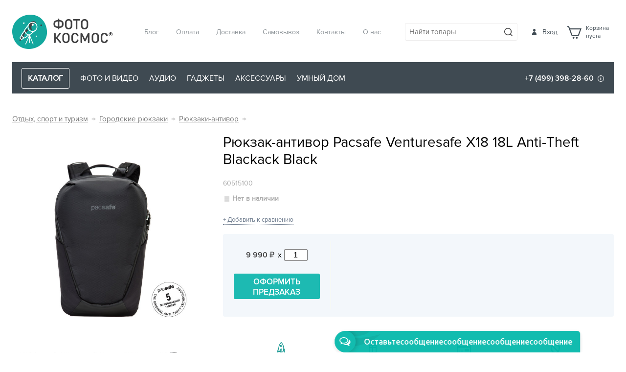

--- FILE ---
content_type: text/html; charset=utf-8
request_url: https://photocosmos.ru/ryukzak-antivor-pacsafe-venturesafe-x18-18l-anti-theft-blackack-black/
body_size: 36246
content:
<!DOCTYPE html>
<html>
<head>
           <!--<div class="hotline-msg" style="display: none">
                  <div class="hotline-msg__top">Дорогие покупатели! У магазина выходные с 17 по 22 сентября.</div> Все принятые заказы будут обработаны и доставлены после 22 сентября. По возникшим вопросам пишите на all@photocosmos.ru Приносим извинения за неудобства!</a>-->
    </div>

    <meta charset="utf-8">
    <title>Рюкзак-антивор Pacsafe Venturesafe X18 18L Anti-Theft Blackack Black купить недорого в интернет-магазине ФОТОКОСМОС</title>
    <meta name="keywords" content=", рюкзак-антивор pacsafe venturesafe x18 18l anti-theft blackack black">
    <meta name="description" content="ФОТОКОСМОС купить недорого в интернет-магазине ФОТОКОСМОС. Цена, описание, характеристики. Консультация по товару – +74993982860. Заказать  Рюкзак-антивор Pacsafe Venturesafe X18 18L Anti-Theft Blackack Black с доставкой по Москве и по России. Стоимость 9 990 руб. руб.">
    <meta name="viewport" content="width=device-width, initial-scale=1, maximum-scale=1">
        <meta name="theme-color" content="#009999" />

    <!-- css -->
    <link href="/wa-data/public/site/themes/clear/clear.css?v2018-02-271.1.4.67" rel="stylesheet" type="text/css"/>
     <link href="/wa-content/font/ruble/arial/fontface.css" rel="stylesheet" type="text/css">    <link href="/wa-apps/shop/plugins/instantorder/js/jquery.modal/css/jquery.modal.min.css?2.2.0" rel="stylesheet">
<link href="/wa-data/public/shop/plugins/instantorder/css/tmpcc6f230cc915900cb05da3af4eb3ad48.instantorder.css?2.2.0" rel="stylesheet">
<link href="/wa-apps/shop/plugins/preorder/js/arcticmodal/jquery.arcticmodal-0.3.css?8.22.0" rel="stylesheet">
<link href="/wa-apps/shop/plugins/preorder/js/arcticmodal/themes/simple.css?8.22.0" rel="stylesheet">
<link href="/wa-apps/shop/plugins/preorder/css/shopPreorderPlugin.css?8.22.0" rel="stylesheet">
 
    
    <!-- js -->
    <script type="text/javascript" src="/wa-content/js/jquery/jquery-1.8.2.min.js"></script>
    <script type="text/javascript" src="/wa-data/public/site/themes/clear/clear.js?v2018-02-271.1.4.67"></script>
    
    <script src="/wa-apps/shop/plugins/instantorder/js/maskedinput.js?2.2.0"></script>
<script src="/wa-apps/shop/plugins/instantorder/js/jquery.validate.min.js?2.2.0"></script>
<script src="/wa-apps/shop/plugins/instantorder/js/jquery.modal/js/jquery.modal.min.js?2.2.0"></script>
<script src="/wa-apps/shop/plugins/instantorder/js/instantorder.js?2.2.0"></script>
<script src="/wa-apps/shop/plugins/preorder/js/arcticmodal/jquery.arcticmodal-0.3.min.js?8.22.0"></script>
<script src="/wa-apps/shop/plugins/preorder/js/jquery.inputmask.js?8.22.0"></script>
<script src="/wa-apps/shop/plugins/preorder/js/shopPreorderPlugin.js?8.22.0"></script>
 
    
    <!-- shop app css -->
<link href="/wa-data/public/shop/themes/clear/clear.shop.css?v2018-02-271.1.4.67" rel="stylesheet" type="text/css">
<link href="/wa-data/public/shop/themes/clear/jquery.bxslider.css?v1.1.4.67" rel="stylesheet" />

<!-- js -->
<script src="/wa-content/js/jquery-wa/wa.core.js?v3.4.1"></script>
<script src="/wa-apps/shop/js/lazy.load.js?v8.22.0.50"></script>
<script src="/wa-data/public/shop/themes/clear/lazyloading.js?v1.1.4.67"></script>
<script src="/wa-data/public/shop/themes/clear/jquery.bxslider.min.js?v1.1.4.67"></script>
<script src="/wa-data/public/shop/themes/clear/clear.shop.js?v2018-02-271.1.4.67"></script>
<script>(window.Image ? (new Image()) : document.createElement('img')).src = 'https://vk.com/rtrg?p=VK-RTRG-105855-1DlB2';</script>
<meta name="yandex-verification" content="a2c695ae7207ee46" />



<!-- plugin hook: 'frontend_head' -->

<script type="text/javascript">
    $(function () {
        $.instantorder.init({"url":"\/instantorder\/","recalculate_url":"\/instantorder\/recalculate\/","order_url":"\/instantorder\/order\/","instantorder_btn_selector":".instantorder_button","product_form_selector":"form#cart-form, form#cart-form-dialog","order_btn_text":"\u041e\u0444\u043e\u0440\u043c\u0438\u0442\u044c \u0437\u0430\u043a\u0430\u0437","order_btn_class":"btn-light-green","close_btn_text":"\u041f\u0440\u043e\u0434\u043e\u043b\u0436\u0438\u0442\u044c \u043f\u043e\u043a\u0443\u043f\u043a\u0438","select_btn_text":"\u0412\u044b\u0431\u0440\u0430\u0442\u044c","modal_title":"\u041e\u0444\u043e\u0440\u043c\u043b\u0435\u043d\u0438\u0435 \u0437\u0430\u043a\u0430\u0437\u0430","phone_mask":"+7 (999) 999-99-99"});
    });
</script><style type="text/css">
    .autocomplete-suggestions { border: 1px solid #999; background: #FFF; cursor: default; overflow: auto; -webkit-box-shadow: 1px 4px 3px rgba(50, 50, 50, 0.64); -moz-box-shadow: 1px 4px 3px rgba(50, 50, 50, 0.64); box-shadow: 1px 4px 3px rgba(50, 50, 50, 0.64); }
    .autocomplete-suggestion { padding: 2px 5px; overflow: hidden; }
    .autocomplete-selected { background: #F0F0F0; }
    .autocomplete-suggestions span.highlight { font-weight: bold;}
    .autocomplete-suggestion img { float:left; margin-right: 5px}
    input.autocomplete-loading { background: url('/wa-apps/shop/plugins/searchautocomplete/img/loading.gif') right 3px no-repeat; }
</style><script src="/wa-apps/shop/plugins/searchautocomplete/js/jquery.autocomplete.min.js?1.8.0"></script>
<script>
    $(document).ready(function () {
        $("#search").searchautocomplete({"serviceUrl":"\/search\/autocomplete\/","minChars":2});
    });
</script><script type="text/javascript">

$(function(){
	
	$.shopPreorderPlugin.init({
		done: 'Предзаказ успешно принят!',
		limit_block_selector: 'body',
		just_done: 'Предзаказ уже выполнен',
		email_error: 'Email некорректен',
		phone_error: 'Телефонный номер некорректен',
		email_or_phone_error: 'Заполните хотя бы одно из полей телефонный номер или email'
	});
	
	$('[name="preorder_phone"]').inputmask('+7(999)-999-99-99');
	$('[name="preorder_quantity"]').inputmask('9');

})
</script><script type="text/javascript" src="/wa-apps/shop/plugins/phmask/js/maskedinput.js"></script> 
<script type="text/javascript">
    jQuery(function ($) {
        $(document).on('focus', 'input', function () {
            $('input[name="customer[phone]"],input[name="data[phone]"]').mask("+7 (999) 999-9999");
        });
    });
</script>
<script>window.wa_ordercall_userdata = {"wa_captcha":"<div class=\"wa-captcha\">\n    <p>\n        <img class=\"wa-captcha-img\" src=\"\/shop\/captcha.php?rid=176908251669720e9474f61\" alt=\"CAPTCHA\" title=\"\u041e\u0431\u043d\u043e\u0432\u0438\u0442\u044c \u043a\u0430\u043f\u0447\u0443 (CAPTCHA)\">\n        <strong>&rarr;<\/strong>\n        <input type=\"text\" name=\"captcha\" class=\"wa-captcha-input\" autocomplete=\"off\">\n    <\/p>\n    <p>\n        <a href=\"#\" class=\"wa-captcha-refresh\">\u041e\u0431\u043d\u043e\u0432\u0438\u0442\u044c \u043a\u0430\u043f\u0447\u0443 (CAPTCHA)<\/a>\n    <\/p>\n    <script>\n        $(function () {\n            $('div.wa-captcha .wa-captcha-img').on('load', function () {\n                $(window).trigger('wa_captcha_loaded');\n            });\n\n            $('div.wa-captcha .wa-captcha-refresh, div.wa-captcha .wa-captcha-img').click(function () {\n                var $wrapper = $(this).parents('div.wa-captcha'),\n                    $input = $wrapper.find('.wa-captcha-input'),\n                    $img = $wrapper.find('.wa-captcha-img'),\n                    src = $img.attr('src');\n\n                if ($img.length) {\n                    $img.attr('src', src.replace(\/\\?.*$\/, '?rid=' + Math.random()));\n                    $img.one('load', function () {\n                        $(window).trigger('wa_captcha_loaded');\n                        $input.val('').focus();\n                    });\n                }\n\n                return false;\n            });\n        });\n    <\/script>\n<\/div>\n","wa_user_name":false,"wa_user_phone":"","wa_user_email":""}</script><link rel="stylesheet" href="/wa-data/public/custom-styles.css" />

    
    <meta property="og:type" content="website">
<meta property="og:title" content="Рюкзак-антивор Pacsafe Venturesafe X18 18L Anti-Theft Blackack Black купить недорого в интернет-магазине ФОТОКОСМОС">
<meta property="og:description" content="ФОТОКОСМОС купить недорого в интернет-магазине ФОТОКОСМОС. Цена, описание, характеристики. Консультация по товару – +74993982860. Заказать  Рюкзак-антивор Pacsafe Venturesafe X18 18L Anti-Theft Blackack Black с доставкой по Москве и по России. Стоимость 9 990 руб. руб.">
<meta property="og:image" content="https://photocosmos.ru/wa-data/public/shop/products/84/61/6184/images/40076/40076.750x0.jpg">
<meta property="og:url" content="https://photocosmos.ru/ryukzak-antivor-pacsafe-venturesafe-x18-18l-anti-theft-blackack-black/">
<meta property="product:price:amount" content="9990">
<meta property="product:price:currency" content="RUB">
<script src="https://captcha-api.yandex.ru/captcha.js" defer></script>
<script id="ISDEKscript" type="text/javascript" src="https://photocosmos.ru/widget/widjet.js" charset="utf-8"></script>
<script>
(function(i,s,o,g,r,a,m){i['GoogleAnalyticsObject']=r;i[r]=i[r]||function(){
(i[r].q=i[r].q||[]).push(arguments)},i[r].l=1*new Date();a=s.createElement(o),
m=s.getElementsByTagName(o)[0];a.async=1;a.src=g;m.parentNode.insertBefore(a,m)
})(window,document,'script','//www.google-analytics.com/analytics.js','ga');
ga('create', 'UA-51055078-1', 'auto');
ga('send', 'pageview');

</script> 
    <link rel="stylesheet" href="https://use.fontawesome.com/releases/v5.5.0/css/all.css" integrity="sha384-B4dIYHKNBt8Bc12p+WXckhzcICo0wtJAoU8YZTY5qE0Id1GSseTk6S+L3BlXeVIU" crossorigin="anonymous">
    <link rel="stylesheet" href="/wa-data/public/custom-styles.css" />
    <link rel="stylesheet" href="/new_scss/stylenew.css?t=1412313" />

    </head>

<body id="shop">

    <script>
        (function() {
            var msg = document.querySelector('.hotline-msg');
            if (!msg) return;
            setTimeout(function() {
                msg.style.display = 'block';
            }, 1500);
            msg.addEventListener('click', function() {
                msg.style.display = 'none';
            });
        })();
    </script>
    <div class="site-pusher">
        <div class="site-pusher__inner">
            <div class="m-menu-wrap">
                <div class="m-menu-wrap__inner m-menu-wrap__inner_top js-m-menu-top">
                    <div class="m-menu-wrap__top">
                        <span class="m-menu-wrap__back-to-menu-btn js-back-to-menu"></span>
                        <span class="m-menu-wrap__title js-menu-catalog-block-title">Каталог</span>
                        <span class="m-menu-wrap__close-btn js-close-side-menu"></span>
                    </div>
                    <ul class="m-menu-main js-main-menu-block">
                        <li class="m-menu-main__item">
                            <span class="js-show-menu-catalog-block m-menu-main__item-link m-menu-main__item-link_catalog">Каталог</span>
                        </li>
                        <li class="m-menu-main__item">
                            <a href="/delivery" class="m-menu-main__item-link m-menu-main__item-link_delivery">Доставка</a>
                        </li>
                        <li class="m-menu-main__item">
                            <a href="/pickup" class="m-menu-main__item-link m-menu-main__item-link_pickup">Самовывоз</a>
                        </li>
                        <li class="m-menu-main__item">
                            <a href="/payment" class="m-menu-main__item-link m-menu-main__item-link_payment">Оплата</a>
                        </li>
                        
                    </ul>
                </div>
                <ul class="m-menu-wrap__bottom-links js-main-menu-block">
                    <li>
                        <a href="#chatraChatExpanded">Открыть чат</a>
                       <a href="tel://+7(499)398-28-60">+7 (499) 398-28-60</a>
                    </li>
                                        <li><a href="/login/">Вход</a></li>
                    <li><a href="/signup/">Регистрация</a></li>
                                        <li>
                        <a href="/order">Как заказать</a>
                    </li>
                    <li>
                        <a href="https://reviews.yandex.ru/shop/photocosmos.ru" target="_blank">Отзывы о магазине</a>
                    </li>
                    <li>
                        <a href="/contacts">Контакты</a>
                    </li>
                    <li>
                        <a href="/partnership">Сотрудничество</a>
                    </li>
                    <li>
                        <a href="/blog">Блог</a>
                    </li>
                    <li>
                        <a href="/about">О нас</a>
                    </li>
                </ul>
                <div class="js-main-catalog-menu-block m-menu-wrap__catalog">
                    <ul class="m-menu-vert js-m-menu-top-level"><li class="collap"><a href="/category/top-podarkov/" title="Топ подарков">Топ подарков</a><ul class="menu-v"><li><a href="/category/top-podarkov/podarki-na-novyy-god/" title="Подарки на Новый год">Подарки на Новый год</a></li><li><a href="/category/top-podarkov/podarki-dlya-rebenka/" title="Подарки для ребенка">Подарки для ребенка</a></li><li><a href="/category/top-podarkov/podarki-na-23-fevralya/" title="Подарки на 23 февраля">Подарки на 23 февраля</a></li><li><a href="/category/top-podarkov/podarki-na-8-marta/" title="Подарки на 8 марта">Подарки на 8 марта</a></li><li><a href="/category/top-podarkov/podarki-devushke-na-noviy-god/" title="Подарки для неё">Подарки для неё</a></li><li><a href="/category/top-podarkov/podarki-mujchine-na-noviy-god/" title="Подарки для него">Подарки для него</a></li></ul></li><li class="collap"><a href="/category/foto-i-video/" title="Фото и видео">Фото и видео</a><ul class="menu-v"><li class="collap"><a href="/category/foto-i-video/aksessuary-dlya-foto-i-video/" title="Аксессуары для фото и видео">Аксессуары для фото и видео</a><ul class="menu-v"><li class="collap"><a href="/category/foto-i-video/aksessuary-dlya-foto-i-video/postoyannyy-svet/" title="Постоянный свет">Постоянный свет</a><ul class="menu-v"><li><a href="/category/foto-i-video/aksessuary-dlya-foto-i-video/postoyannyy-svet/gibkiy/" title="Гибкий">Гибкий</a></li><li class="collap"><a href="/category/foto-i-video/aksessuary-dlya-foto-i-video/postoyannyy-svet/koltsevoy-svet/" title="Кольцевой свет">Кольцевой свет</a><ul class="menu-v"><li><a href="/category/foto-i-video/aksessuary-dlya-foto-i-video/postoyannyy-svet/koltsevoy-svet/tolifo/" title="Tolifo">Tolifo</a></li><li><a href="/category/foto-i-video/aksessuary-dlya-foto-i-video/postoyannyy-svet/koltsevoy-svet/ulanzi/" title="Ulanzi">Ulanzi</a></li><li><a href="/category/foto-i-video/aksessuary-dlya-foto-i-video/postoyannyy-svet/koltsevoy-svet/viltrox/" title="Viltrox">Viltrox</a></li><li><a href="/category/foto-i-video/aksessuary-dlya-foto-i-video/postoyannyy-svet/koltsevoy-svet/yongnuo/" title="YongNuo">YongNuo</a></li></ul></li><li class="collap"><a href="/category/foto-i-video/aksessuary-dlya-foto-i-video/postoyannyy-svet/monoblok/" title="Моноблок">Моноблок</a><ul class="menu-v"><li><a href="/category/foto-i-video/aksessuary-dlya-foto-i-video/postoyannyy-svet/monoblok/aputure/" title="Aputure">Aputure</a></li><li><a href="/category/foto-i-video/aksessuary-dlya-foto-i-video/postoyannyy-svet/monoblok/came-tv/" title="CAME-TV">CAME-TV</a></li><li><a href="/category/foto-i-video/aksessuary-dlya-foto-i-video/postoyannyy-svet/monoblok/nicefoto/" title="Nicefoto">Nicefoto</a></li><li><a href="/category/foto-i-video/aksessuary-dlya-foto-i-video/postoyannyy-svet/monoblok/smallrig/" title="SmallRig">SmallRig</a></li><li><a href="/category/foto-i-video/aksessuary-dlya-foto-i-video/postoyannyy-svet/monoblok/yongnuo/" title="YongNuo">YongNuo</a></li></ul></li><li><a href="/category/foto-i-video/aksessuary-dlya-foto-i-video/postoyannyy-svet/nakamernyy/" title="Накамерный">Накамерный</a></li><li><a href="/category/foto-i-video/aksessuary-dlya-foto-i-video/postoyannyy-svet/led-paneli/" title="LED-панели">LED-панели</a></li><li><a href="/category/foto-i-video/aksessuary-dlya-foto-i-video/postoyannyy-svet/led-zhezl/" title="LED-жезл">LED-жезл</a></li><li><a href="/category/foto-i-video/aksessuary-dlya-foto-i-video/postoyannyy-svet/portativnye-led-osvetiteli/" title="Портативные LED-осветители">Портативные LED-осветители</a></li><li class="collap"><a href="/category/foto-i-video/aksessuary-dlya-foto-i-video/postoyannyy-svet/svetoformiruyushchie-nasadki/" title="Светоформирующие насадки">Светоформирующие насадки</a><ul class="menu-v"><li class="collap"><a href="/category/foto-i-video/aksessuary-dlya-foto-i-video/postoyannyy-svet/svetoformiruyushchie-nasadki/linzy/" title="Линзы">Линзы</a><ul class="menu-v"><li><a href="/category/foto-i-video/aksessuary-dlya-foto-i-video/postoyannyy-svet/svetoformiruyushchie-nasadki/linzy/aputure/" title="Aputure">Aputure</a></li></ul></li><li class="collap"><a href="/category/foto-i-video/aksessuary-dlya-foto-i-video/postoyannyy-svet/svetoformiruyushchie-nasadki/softboksy/" title="Софтбоксы">Софтбоксы</a><ul class="menu-v"><li><a href="/category/foto-i-video/aksessuary-dlya-foto-i-video/postoyannyy-svet/svetoformiruyushchie-nasadki/softboksy/aputure/" title="Aputure">Aputure</a></li></ul></li><li><a href="/category/foto-i-video/aksessuary-dlya-foto-i-video/postoyannyy-svet/svetoformiruyushchie-nasadki/soty/" title="Соты">Соты</a></li><li class="collap"><a href="/category/foto-i-video/aksessuary-dlya-foto-i-video/postoyannyy-svet/svetoformiruyushchie-nasadki/shtorki/" title="Шторки">Шторки</a><ul class="menu-v"><li><a href="/category/foto-i-video/aksessuary-dlya-foto-i-video/postoyannyy-svet/svetoformiruyushchie-nasadki/shtorki/aputure/" title="Aputure">Aputure</a></li></ul></li></ul></li><li><a href="/category/foto-i-video/aksessuary-dlya-foto-i-video/postoyannyy-svet/aksessuary-dlya-osvetiteley/" title="Аксессуары для осветителей">Аксессуары для осветителей</a></li><li><a href="/category/foto-i-video/aksessuary-dlya-foto-i-video/postoyannyy-svet/aputure/" title="Aputure">Aputure</a></li><li><a href="/category/foto-i-video/aksessuary-dlya-foto-i-video/postoyannyy-svet/amaran/" title="Amaran">Amaran</a></li><li><a href="/category/foto-i-video/aksessuary-dlya-foto-i-video/postoyannyy-svet/colbor/" title="Colbor">Colbor</a></li><li><a href="/category/foto-i-video/aksessuary-dlya-foto-i-video/postoyannyy-svet/godox/" title="Godox">Godox</a></li><li><a href="/category/foto-i-video/aksessuary-dlya-foto-i-video/postoyannyy-svet/boling/" title="Boling">Boling</a></li><li><a href="/category/foto-i-video/aksessuary-dlya-foto-i-video/postoyannyy-svet/gvm/" title="GVM">GVM</a></li><li><a href="/category/foto-i-video/aksessuary-dlya-foto-i-video/postoyannyy-svet/inkee/" title="INKEE">INKEE</a></li><li><a href="/category/foto-i-video/aksessuary-dlya-foto-i-video/postoyannyy-svet/nanlite/" title="Nanlite">Nanlite</a></li><li><a href="/category/foto-i-video/aksessuary-dlya-foto-i-video/postoyannyy-svet/neewer/" title="Neewer">Neewer</a></li><li><a href="/category/foto-i-video/aksessuary-dlya-foto-i-video/postoyannyy-svet/nicefoto/" title="Nicefoto">Nicefoto</a></li><li><a href="/category/foto-i-video/aksessuary-dlya-foto-i-video/postoyannyy-svet/osterrig/" title="Osterrig">Osterrig</a></li><li><a href="/category/foto-i-video/aksessuary-dlya-foto-i-video/postoyannyy-svet/smallrig/" title="Smallrig">Smallrig</a></li><li><a href="/category/foto-i-video/aksessuary-dlya-foto-i-video/postoyannyy-svet/tolifo/" title="Tolifo">Tolifo</a></li><li><a href="/category/foto-i-video/aksessuary-dlya-foto-i-video/postoyannyy-svet/yc-onion/" title="YC Onion">YC Onion</a></li><li><a href="/category/foto-i-video/aksessuary-dlya-foto-i-video/postoyannyy-svet/yongnuo/" title="YongNuo">YongNuo</a></li></ul></li><li><a href="/category/foto-i-video/aksessuary-dlya-foto-i-video/mikrofony/" title="Микрофоны">Микрофоны</a></li><li class="collap"><a href="/category/foto-i-video/aksessuary-dlya-foto-i-video/svetofiltry/" title="Светофильтры">Светофильтры</a><ul class="menu-v"><li><a href="/category/foto-i-video/aksessuary-dlya-foto-i-video/svetofiltry/dlya-kompendiuma/" title="Для компендиума">Для компендиума</a></li><li><a href="/category/foto-i-video/aksessuary-dlya-foto-i-video/svetofiltry/haida/" title="Haida">Haida</a></li><li><a href="/category/foto-i-video/aksessuary-dlya-foto-i-video/svetofiltry/nisi/" title="NiSi">NiSi</a></li></ul></li><li class="collap"><a href="/category/foto-i-video/aksessuary-dlya-foto-i-video/sumki-i-chekhly/" title="Сумки и чехлы">Сумки и чехлы</a><ul class="menu-v"><li><a href="/category/foto-i-video/aksessuary-dlya-foto-i-video/sumki-i-chekhly/case-logic/" title="Case Logic">Case Logic</a></li><li><a href="/category/foto-i-video/aksessuary-dlya-foto-i-video/sumki-i-chekhly/lowepro/" title="Lowepro">Lowepro</a></li><li><a href="/category/foto-i-video/aksessuary-dlya-foto-i-video/sumki-i-chekhly/think-tank/" title="Think Tank">Think Tank</a></li></ul></li><li><a href="/category/foto-i-video/aksessuary-dlya-foto-i-video/fotoryukzaki/" title="Фоторюкзаки">Фоторюкзаки</a></li><li><a href="/category/foto-i-video/aksessuary-dlya-foto-i-video/karty-pamyati/" title="Карты памяти">Карты памяти</a></li><li class="collap"><a href="/category/foto-i-video/aksessuary-dlya-foto-i-video/akkumulyatory/" title="Аккумуляторы">Аккумуляторы</a><ul class="menu-v"><li><a href="/category/foto-i-video/aksessuary-dlya-foto-i-video/akkumulyatory/akkumulyatory-np-f/" title="Аккумуляторы NP-F">Аккумуляторы NP-F</a></li><li><a href="/category/foto-i-video/aksessuary-dlya-foto-i-video/akkumulyatory/akkumulyatory-v-mount/" title="Аккумуляторы V-Mount">Аккумуляторы V-Mount</a></li></ul></li><li><a href="/category/foto-i-video/aksessuary-dlya-foto-i-video/perekhodniki-dlya-obektivov/" title="Переходники (адаптеры) для объективов">Переходники (адаптеры) для объективов</a></li><li class="collap"><a href="/category/foto-i-video/aksessuary-dlya-foto-i-video/shtativy-i-monopody/" title="Штативы и моноподы">Штативы и моноподы</a><ul class="menu-v"><li><a href="/category/foto-i-video/aksessuary-dlya-foto-i-video/shtativy-i-monopody/napolnye-shtativy/" title="Напольные штативы">Напольные штативы</a></li><li><a href="/category/foto-i-video/aksessuary-dlya-foto-i-video/shtativy-i-monopody/nastolnye-shtativy/" title="Настольные штативы">Настольные штативы</a></li><li><a href="/category/foto-i-video/aksessuary-dlya-foto-i-video/shtativy-i-monopody/joby/" title="JOBY">JOBY</a></li></ul></li></ul></li><li class="collap"><a href="/category/foto-i-video/vneshnie-nakopiteli-dannykh/" title="Внешние накопители данных">Внешние накопители данных</a><ul class="menu-v"><li><a href="/category/foto-i-video/vneshnie-nakopiteli-dannykh/ssd-nakopiteli-vneshnie-ssd/" title="SSD-накопители / внешние SSD">SSD-накопители / внешние SSD</a></li></ul></li><li class="collap"><a href="/category/foto-i-video/studiynoe-oborudovanie/" title="Студийное оборудование">Студийное оборудование</a><ul class="menu-v"><li><a href="/category/foto-i-video/studiynoe-oborudovanie/adaptery/" title="Адаптеры">Адаптеры</a></li><li><a href="/category/foto-i-video/studiynoe-oborudovanie/si-stendy-c-stand/" title="Си-стенды / C-STAND">Си-стенды / C-STAND</a></li><li><a href="/category/foto-i-video/studiynoe-oborudovanie/stoyki/" title="Стойки">Стойки</a></li><li><a href="/category/foto-i-video/studiynoe-oborudovanie/derevyannye-opory/" title="Деревянные опоры">Деревянные опоры</a></li></ul></li><li class="collap"><a href="/category/foto-i-video/stabilizatsiya/" title="Стабилизация">Стабилизация</a><ul class="menu-v"><li class="collap"><a href="/category/foto-i-video/stabilizatsiya/slaydery/" title="Слайдеры">Слайдеры</a><ul class="menu-v"><li><a href="/category/foto-i-video/stabilizatsiya/slaydery/9-solutions/" title="9.Solutions">9.Solutions</a></li><li><a href="/category/foto-i-video/stabilizatsiya/slaydery/yc-onion/" title="YC Onion">YC Onion</a></li><li><a href="/category/foto-i-video/stabilizatsiya/slaydery/zeapon/" title="ZEAPON">ZEAPON</a></li></ul></li><li class="collap"><a href="/category/foto-i-video/stabilizatsiya/stabilizatory-stedikamy-dlya-kamer-i-smartfonov/" title="Стабилизаторы (стедикамы)">Стабилизаторы (стедикамы)</a><ul class="menu-v"><li><a href="/category/foto-i-video/stabilizatsiya/stabilizatory-stedikamy-dlya-kamer-i-smartfonov/dlya-ekshn-kamer/" title="Для экшн-камер">Для экшн-камер</a></li><li><a href="/category/foto-i-video/stabilizatsiya/stabilizatory-stedikamy-dlya-kamer-i-smartfonov/dlya-kamer/" title="Для камер">Для камер</a></li><li><a href="/category/foto-i-video/stabilizatsiya/stabilizatory-stedikamy-dlya-kamer-i-smartfonov/dlya-smartfonov/" title="Для смартфонов">Для смартфонов</a></li></ul></li><li><a href="/category/foto-i-video/stabilizatsiya/sistemy-podderzhki/" title="Системы поддержки">Системы поддержки</a></li></ul></li><li class="collap"><a href="/category/foto-i-video/kletki-i-krepleniya-dlya-foto-i-videosemki/" title="Клетки и крепления">Клетки и крепления</a><ul class="menu-v"><li><a href="/category/foto-i-video/kletki-i-krepleniya-dlya-foto-i-videosemki/kletki/" title="Клетки для фото и видеокамер">Клетки для фото и видеокамер</a></li><li><a href="/category/foto-i-video/kletki-i-krepleniya-dlya-foto-i-videosemki/kompendium/" title="Компендиумы">Компендиумы</a></li><li><a href="/category/foto-i-video/kletki-i-krepleniya-dlya-foto-i-videosemki/kletki-dlya-smartfonov/" title="Клетки для смартфонов">Клетки для смартфонов</a></li><li><a href="/category/foto-i-video/kletki-i-krepleniya-dlya-foto-i-videosemki/l-ploshchadki/" title="L-площадки">L-площадки</a></li><li><a href="/category/foto-i-video/kletki-i-krepleniya-dlya-foto-i-videosemki/rigi/" title="Риги">Риги</a></li><li><a href="/category/foto-i-video/kletki-i-krepleniya-dlya-foto-i-videosemki/smallrig/" title="SmallRig">SmallRig</a></li><li><a href="/category/foto-i-video/kletki-i-krepleniya-dlya-foto-i-videosemki/tilta/" title="Tilta">Tilta</a></li><li><a href="/category/foto-i-video/kletki-i-krepleniya-dlya-foto-i-videosemki/ulanzi/" title="Ulanzi">Ulanzi</a></li></ul></li><li class="collap"><a href="/category/foto-i-video/kvadrokoptery/" title="Квадрокоптеры и аксессуары">Квадрокоптеры и аксессуары</a><ul class="menu-v"><li class="collap"><a href="/category/foto-i-video/kvadrokoptery/aksessuary-dlya-kvadrokopterov-dji/" title="Аксессуары для квадрокоптеров DJI">Аксессуары для квадрокоптеров DJI</a><ul class="menu-v"><li><a href="/category/foto-i-video/kvadrokoptery/aksessuary-dlya-kvadrokopterov-dji/filtry/" title="Фильтры">Фильтры</a></li><li><a href="/category/foto-i-video/kvadrokoptery/aksessuary-dlya-kvadrokopterov-dji/keysy-i-ryukzaki/" title="Кейсы и рюкзаки">Кейсы и рюкзаки</a></li><li><a href="/category/foto-i-video/kvadrokoptery/aksessuary-dlya-kvadrokopterov-dji/krepleniya/" title="Крепления и держатели">Крепления и держатели</a></li><li><a href="/category/foto-i-video/kvadrokoptery/aksessuary-dlya-kvadrokopterov-dji/akkumulyatory/" title="Аккумуляторы">Аккумуляторы</a></li><li><a href="/category/foto-i-video/kvadrokoptery/aksessuary-dlya-kvadrokopterov-dji/zaryadki-i-kabeli/" title="Зарядки и кабели">Зарядки и кабели</a></li><li><a href="/category/foto-i-video/kvadrokoptery/aksessuary-dlya-kvadrokopterov-dji/propellery/" title="Пропеллеры">Пропеллеры</a></li><li><a href="/category/foto-i-video/kvadrokoptery/aksessuary-dlya-kvadrokopterov-dji/zashchita-korpusa-i-podsvetka/" title="Защита корпуса и подсветка">Защита корпуса и подсветка</a></li><li><a href="/category/foto-i-video/kvadrokoptery/aksessuary-dlya-kvadrokopterov-dji/nakle/" title="Наклейки и взлетные площадки">Наклейки и взлетные площадки</a></li><li><a href="/category/foto-i-video/kvadrokoptery/aksessuary-dlya-kvadrokopterov-dji/pulty-i-aksess/" title="Пульты и аксессуары">Пульты и аксессуары</a></li><li><a href="/category/foto-i-video/kvadrokoptery/aksessuary-dlya-kvadrokopterov-dji/karty-pamyati/" title="Карты памяти">Карты памяти</a></li></ul></li><li><a href="/category/foto-i-video/kvadrokoptery/dji/" title="DJI">DJI</a></li><li><a href="/category/foto-i-video/kvadrokoptery/syma/" title="Syma">Syma</a></li><li><a href="/category/foto-i-video/kvadrokoptery/mini-kvadrokoptery/" title="Мини-квадрокоптеры">Мини-квадрокоптеры</a></li></ul></li><li class="collap"><a href="/category/foto-i-video/kamery/" title="Камеры">Камеры</a><ul class="menu-v"><li><a href="/category/foto-i-video/kamery/kinokamery/" title="Кинокамеры">Кинокамеры</a></li><li class="collap"><a href="/category/foto-i-video/kamery/ekshn-kamery/" title="Экшн-камеры">Экшн-камеры</a><ul class="menu-v"><li><a href="/category/foto-i-video/kamery/ekshn-kamery/dji/" title="DJI">DJI</a></li><li class="collap"><a href="/category/foto-i-video/kamery/ekshn-kamery/drift/" title="Drift">Drift</a><ul class="menu-v"><li><a href="/category/foto-i-video/kamery/ekshn-kamery/drift/aksessuary-i-krepleniya-dlya-drift/" title="Аксессуары и крепления для экшн-камер Drift">Аксессуары и крепления для экшн-камер Drift</a></li></ul></li><li><a href="/category/foto-i-video/kamery/ekshn-kamery/gopro/" title="GoPro">GoPro</a></li><li><a href="/category/foto-i-video/kamery/ekshn-kamery/insta-360/" title="Insta 360">Insta 360</a></li><li><a href="/category/foto-i-video/kamery/ekshn-kamery/sjcam/" title="SJCAM">SJCAM</a></li><li><a href="/category/foto-i-video/kamery/ekshn-kamery/xiaomi/" title="Xiaomi">Xiaomi</a></li></ul></li></ul></li><li class="collap"><a href="/category/foto-i-video/interkomy/" title="Интеркомы">Интеркомы</a><ul class="menu-v"><li><a href="/category/foto-i-video/interkomy/came-tv/" title="CAME-TV">CAME-TV</a></li><li><a href="/category/foto-i-video/interkomy/hollyland/" title="Hollyland">Hollyland</a></li><li><a href="/category/foto-i-video/interkomy/synco/" title="Synco">Synco</a></li></ul></li><li class="collap"><a href="/category/foto-i-video/monitoring-i-redaktirovanie-video/" title="Мониторинг и редактирование видео">Мониторинг и редактирование видео</a><ul class="menu-v"><li class="collap"><a href="/category/foto-i-video/monitoring-i-redaktirovanie-video/videomikshery-avmatrix/" title="AVMATRIX">AVMATRIX</a><ul class="menu-v"><li><a href="/category/foto-i-video/monitoring-i-redaktirovanie-video/videomikshery-avmatrix/videomikshery-avmatrix/" title="Видеомикшеры AVMATRIX">Видеомикшеры AVMATRIX</a></li><li><a href="/category/foto-i-video/monitoring-i-redaktirovanie-video/videomikshery-avmatrix/videokodery/" title="Видеокодеры">Видеокодеры</a></li><li><a href="/category/foto-i-video/monitoring-i-redaktirovanie-video/videomikshery-avmatrix/konvertery-avmatrix/" title="Конвертеры AVMATRIX">Конвертеры AVMATRIX</a></li><li><a href="/category/foto-i-video/monitoring-i-redaktirovanie-video/videomikshery-avmatrix/multivyuery/" title="Мультивьюеры">Мультивьюеры</a></li><li><a href="/category/foto-i-video/monitoring-i-redaktirovanie-video/videomikshery-avmatrix/matrichnye-kommutatory-routery/" title="Матричные коммутаторы/Роутеры">Матричные коммутаторы/Роутеры</a></li><li><a href="/category/foto-i-video/monitoring-i-redaktirovanie-video/videomikshery-avmatrix/signalizatsiya-tally/" title="Сигнализация Tally">Сигнализация Tally</a></li><li><a href="/category/foto-i-video/monitoring-i-redaktirovanie-video/videomikshery-avmatrix/usiliteli-raspredeliteli/" title="Усилители-распределители">Усилители-распределители</a></li><li><a href="/category/foto-i-video/monitoring-i-redaktirovanie-video/videomikshery-avmatrix/ustroystva-zakhvata-usb-pcie/" title="Устройства захвата USB/PCIE">Устройства захвата USB/PCIE</a></li></ul></li><li><a href="/category/foto-i-video/monitoring-i-redaktirovanie-video/rekordery/" title="Рекордеры">Рекордеры</a></li><li><a href="/category/foto-i-video/monitoring-i-redaktirovanie-video/videosendery/" title="Видеосендеры">Видеосендеры</a></li><li class="collap"><a href="/category/foto-i-video/monitoring-i-redaktirovanie-video/zakhvat-video/" title="Захват видео">Захват видео</a><ul class="menu-v"><li><a href="/category/foto-i-video/monitoring-i-redaktirovanie-video/zakhvat-video/blackmagic-ultrastudio/" title="Blackmagic UltraStudio">Blackmagic UltraStudio</a></li><li><a href="/category/foto-i-video/monitoring-i-redaktirovanie-video/zakhvat-video/blackmagic-atem-mini/" title="Blackmagic ATEM Mini">Blackmagic ATEM Mini</a></li></ul></li><li><a href="/category/foto-i-video/monitoring-i-redaktirovanie-video/monitory/" title="Мониторы-рекордеры">Мониторы-рекордеры</a></li><li class="collap"><a href="/category/foto-i-video/monitoring-i-redaktirovanie-video/operatorskie-monitory/" title="Операторские мониторы">Операторские мониторы</a><ul class="menu-v"><li><a href="/category/foto-i-video/monitoring-i-redaktirovanie-video/operatorskie-monitory/monitory-dlya-selfi/" title="Мониторы для селфи">Мониторы для селфи</a></li><li><a href="/category/foto-i-video/monitoring-i-redaktirovanie-video/operatorskie-monitory/lilliput/" title="Lilliput">Lilliput</a></li><li><a href="/category/foto-i-video/monitoring-i-redaktirovanie-video/operatorskie-monitory/feelworld/" title="Feelworld">Feelworld</a></li><li><a href="/category/foto-i-video/monitoring-i-redaktirovanie-video/operatorskie-monitory/hollyland/" title="Portkeys">Portkeys</a></li></ul></li><li><a href="/category/foto-i-video/monitoring-i-redaktirovanie-video/redaktirovanie-video/" title="Редактирование видео">Редактирование видео</a></li></ul></li><li class="collap"><a href="/category/foto-i-video/obektivy-dlya-fotoapparatov/" title="Объективы для фотоаппаратов">Объективы для фотоаппаратов</a><ul class="menu-v"><li><a href="/category/foto-i-video/obektivy-dlya-fotoapparatov/adaptery-perekhodniki-dlya-obektivov/" title="Адаптеры (переходники) для объективов">Адаптеры (переходники) для объективов</a></li><li><a href="/category/foto-i-video/obektivy-dlya-fotoapparatov/obektivy-7artisans/" title="7Artisans">7Artisans</a></li><li class="collap"><a href="/category/foto-i-video/obektivy-dlya-fotoapparatov/sirui_1/" title="Sirui">Sirui</a><ul class="menu-v"><li><a href="/category/foto-i-video/obektivy-dlya-fotoapparatov/sirui_1/sirui/" title="Анаморфные объективы Sirui">Анаморфные объективы Sirui</a></li><li><a href="/category/foto-i-video/obektivy-dlya-fotoapparatov/sirui_1/nightwalker/" title="Nightwalker">Nightwalker</a></li></ul></li><li><a href="/category/foto-i-video/obektivy-dlya-fotoapparatov/obektivy-dlya-canon/" title="Объективы для Canon">Объективы для Canon</a></li><li><a href="/category/foto-i-video/obektivy-dlya-fotoapparatov/obektivy-dlya-fujufilm-x-mount/" title="Объективы для Fujufilm X-Mount">Объективы для Fujufilm X-Mount</a></li><li><a href="/category/foto-i-video/obektivy-dlya-fotoapparatov/obektivy-dlya-nikon/" title="Объективы для Nikon">Объективы для Nikon</a></li><li><a href="/category/foto-i-video/obektivy-dlya-fotoapparatov/obektivy-dlya-micro-43/" title="Объективы для Micro 4/3">Объективы для Micro 4/3</a></li><li><a href="/category/foto-i-video/obektivy-dlya-fotoapparatov/obektivy-dlya-samsung-nx/" title="Объективы для Samsung NX">Объективы для Samsung NX</a></li><li><a href="/category/foto-i-video/obektivy-dlya-fotoapparatov/obektivy-dlya-sony/" title="Объективы для Sony">Объективы для Sony</a></li><li><a href="/category/foto-i-video/obektivy-dlya-fotoapparatov/obektivy-canon/" title="Canon">Canon</a></li><li><a href="/category/foto-i-video/obektivy-dlya-fotoapparatov/obektivy-fujifilm/" title="Fujifilm">Fujifilm</a></li><li><a href="/category/foto-i-video/obektivy-dlya-fotoapparatov/obektivy-lensbaby/" title="Lensbaby">Lensbaby</a></li><li><a href="/category/foto-i-video/obektivy-dlya-fotoapparatov/obektivy-nikon/" title="Nikon">Nikon</a></li><li><a href="/category/foto-i-video/obektivy-dlya-fotoapparatov/obektivy-olympus/" title="Olympus">Olympus</a></li><li><a href="/category/foto-i-video/obektivy-dlya-fotoapparatov/obektivy-panasonic/" title="Panasonic">Panasonic</a></li><li><a href="/category/foto-i-video/obektivy-dlya-fotoapparatov/obektivy-sony-a-mount--minolta-a/" title="Sony A-Mount / Minolta A">Sony A-Mount / Minolta A</a></li><li><a href="/category/foto-i-video/obektivy-dlya-fotoapparatov/obektivy-sony-e-mount/" title="Sony E-Mount">Sony E-Mount</a></li><li><a href="/category/foto-i-video/obektivy-dlya-fotoapparatov/thypoch/" title="Thypoch">Thypoch</a></li><li><a href="/category/foto-i-video/obektivy-dlya-fotoapparatov/obektivy-tokina/" title="Tokina">Tokina</a></li><li><a href="/category/foto-i-video/obektivy-dlya-fotoapparatov/obektivy-zenit/" title="Зенит">Зенит</a></li></ul></li><li class="collap"><a href="/category/foto-i-video/obektivy-dlya-telefonov/" title="Объективы и светофильтры для телефонов">Объективы и светофильтры для телефонов</a><ul class="menu-v"><li><a href="/category/foto-i-video/obektivy-dlya-telefonov/svetofiltry/" title="Светофильтры">Светофильтры</a></li><li class="collap"><a href="/category/foto-i-video/obektivy-dlya-telefonov/obektivy-dlya-iphone/" title="Объективы для iPhone">Объективы для iPhone</a><ul class="menu-v"><li><a href="/category/foto-i-video/obektivy-dlya-telefonov/obektivy-dlya-iphone/apexel/" title="Apexel">Apexel</a></li><li><a href="/category/foto-i-video/obektivy-dlya-telefonov/obektivy-dlya-iphone/black-eye/" title="Black Eye">Black Eye</a></li><li><a href="/category/foto-i-video/obektivy-dlya-telefonov/obektivy-dlya-iphone/fotorgear/" title="Fotorgear">Fotorgear</a></li><li><a href="/category/foto-i-video/obektivy-dlya-telefonov/obektivy-dlya-iphone/freewell/" title="Freewell">Freewell</a></li><li><a href="/category/foto-i-video/obektivy-dlya-telefonov/obektivy-dlya-iphone/kodak/" title="Kodak">Kodak</a></li><li><a href="/category/foto-i-video/obektivy-dlya-telefonov/obektivy-dlya-iphone/lensbaby/" title="Lensbaby">Lensbaby</a></li><li><a href="/category/foto-i-video/obektivy-dlya-telefonov/obektivy-dlya-iphone/obektivy-olloclip-dlya-iphone/" title="Olloclip">Olloclip</a></li><li><a href="/category/foto-i-video/obektivy-dlya-telefonov/obektivy-dlya-iphone/sirui/" title="Sirui">Sirui</a></li><li><a href="/category/foto-i-video/obektivy-dlya-telefonov/obektivy-dlya-iphone/ulanzi/" title="Ulanzi">Ulanzi</a></li><li><a href="/category/foto-i-video/obektivy-dlya-telefonov/obektivy-dlya-iphone/obektivy-dlya-iphone-17-iphone-17-pro-i-iphone-air/" title="Объективы для iPhone 17, iPhone 17 Pro и iPhone Air">Объективы для iPhone 17, iPhone 17 Pro и iPhone Air</a></li><li><a href="/category/foto-i-video/obektivy-dlya-telefonov/obektivy-dlya-iphone/obektivy-dlya-iphone-16-i-iphone-16-pro/" title="Объективы для iPhone 16 и iPhone 16 Pro">Объективы для iPhone 16 и iPhone 16 Pro</a></li><li><a href="/category/foto-i-video/obektivy-dlya-telefonov/obektivy-dlya-iphone/obektivy-dlya-iphone-15-i-iphone-15-pro/" title="Объективы для iPhone 15 и iPhone 15 Pro">Объективы для iPhone 15 и iPhone 15 Pro</a></li><li><a href="/category/foto-i-video/obektivy-dlya-telefonov/obektivy-dlya-iphone/obektivy-dlya-iphone-14-i-14-pro/" title="Объективы для iPhone 14, 14 Pro и 14 Pro Max">Объективы для iPhone 14, 14 Pro и 14 Pro Max</a></li><li><a href="/category/foto-i-video/obektivy-dlya-telefonov/obektivy-dlya-iphone/obektivy-dlya-iphone-13-i-iphone-13-pro/" title="Объективы для iPhone 13 и iPhone 13 Pro">Объективы для iPhone 13 и iPhone 13 Pro</a></li><li><a href="/category/foto-i-video/obektivy-dlya-telefonov/obektivy-dlya-iphone/obektivy-dlya-iphone-12-iphone-12-pro-i-iphone-12-mini/" title="Объективы для iPhone 12, 12 Pro и 12 Mini">Объективы для iPhone 12, 12 Pro и 12 Mini</a></li><li><a href="/category/foto-i-video/obektivy-dlya-telefonov/obektivy-dlya-iphone/obektivy-dlya-iphone-11-11-pro-i-11-pro-max/" title="Объективы для iPhone 11, 11 Pro и 11 Pro Max">Объективы для iPhone 11, 11 Pro и 11 Pro Max</a></li><li><a href="/category/foto-i-video/obektivy-dlya-telefonov/obektivy-dlya-iphone/obektivy-dlya-iphone-se-2020/" title="Объективы для iPhone SE 2020">Объективы для iPhone SE 2020</a></li><li><a href="/category/foto-i-video/obektivy-dlya-telefonov/obektivy-dlya-iphone/obektivy-dlya-iphone-xr_1/" title="Объективы для iPhone XS Max">Объективы для iPhone XS Max</a></li><li><a href="/category/foto-i-video/obektivy-dlya-telefonov/obektivy-dlya-iphone/obektivy-dlya-iphone-xr/" title="Объективы для iPhone XR">Объективы для iPhone XR</a></li><li><a href="/category/foto-i-video/obektivy-dlya-telefonov/obektivy-dlya-iphone/obektivy-dlya-iphone-x/" title="Объективы для iPhone X/XS">Объективы для iPhone X/XS</a></li><li><a href="/category/foto-i-video/obektivy-dlya-telefonov/obektivy-dlya-iphone/obektivy-dlya-iphone-8-i-iphone-8-plus/" title="Объективы для iPhone 8 и iPhone 8 Plus">Объективы для iPhone 8 и iPhone 8 Plus</a></li><li><a href="/category/foto-i-video/obektivy-dlya-telefonov/obektivy-dlya-iphone/obektivy-dlya-iphone-7-i-iphone-7-plus/" title="Объективы для iPhone 7 и iPhone 7 Plus">Объективы для iPhone 7 и iPhone 7 Plus</a></li><li><a href="/category/foto-i-video/obektivy-dlya-telefonov/obektivy-dlya-iphone/obektivy-dlya-iphone-6-i-iphone-6-plus/" title="Объективы для iPhone 6 и iPhone 6 Plus">Объективы для iPhone 6 и iPhone 6 Plus</a></li><li><a href="/category/foto-i-video/obektivy-dlya-telefonov/obektivy-dlya-iphone/obektivy-dlya-iphone-5-5s-i-iphone-se-5c/" title="Объективы для iPhone 5 / 5S и iPhone SE / 5C">Объективы для iPhone 5 / 5S и iPhone SE / 5C</a></li><li><a href="/category/foto-i-video/obektivy-dlya-telefonov/obektivy-dlya-iphone/obektivy-dlya-ipad-i-ipad-mini/" title="Объективы для iPad и iPad Mini">Объективы для iPad и iPad Mini</a></li><li><a href="/category/foto-i-video/obektivy-dlya-telefonov/obektivy-dlya-iphone/makroobektivy-dlya-iphone-i-drugikh-telefonov/" title="Макрообъективы для iPhone и других телефонов">Макрообъективы для iPhone и других телефонов</a></li></ul></li><li><a href="/category/foto-i-video/obektivy-dlya-telefonov/universalnye/" title="Универсальные">Универсальные</a></li></ul></li><li class="collap"><a href="/category/foto-i-video/fotoapparaty-momentalnoy-pechati/" title="Фотоаппараты моментальной печати">Фотоаппараты моментальной печати</a><ul class="menu-v"><li><a href="/category/foto-i-video/fotoapparaty-momentalnoy-pechati/polaroid/" title="Polaroid">Polaroid</a></li><li><a href="/category/foto-i-video/fotoapparaty-momentalnoy-pechati/kodak/" title="Kodak">Kodak</a></li><li><a href="/category/foto-i-video/fotoapparaty-momentalnoy-pechati/fujifilm-instax/" title="Fujifilm Instax">Fujifilm Instax</a></li><li><a href="/category/foto-i-video/fotoapparaty-momentalnoy-pechati/lomography/" title="Lomography">Lomography</a></li><li><a href="/category/foto-i-video/fotoapparaty-momentalnoy-pechati/kartridzhi-i-fotobumaga-dlya-polaroid/" title="Картриджи и фотобумага для Polaroid">Картриджи и фотобумага для Polaroid</a></li><li><a href="/category/foto-i-video/fotoapparaty-momentalnoy-pechati/kartridzhi-i-fotobumaga-dlya-kodak-mini-shot/" title="Картриджи и фотобумага для Kodak Mini Shot">Картриджи и фотобумага для Kodak Mini Shot</a></li><li><a href="/category/foto-i-video/fotoapparaty-momentalnoy-pechati/kartridzhi-i-fotobumaga-dlya-lomography/" title="Картриджи и фотобумага для Lomography Lomo'Instant">Картриджи и фотобумага для Lomography Lomo'Instant</a></li></ul></li><li class="collap"><a href="/category/foto-i-video/selfi-monopody-palki-dlya-selfi/" title="Селфи-моноподы (палки для селфи)">Селфи-моноподы (палки для селфи)</a><ul class="menu-v"><li><a href="/category/foto-i-video/selfi-monopody-palki-dlya-selfi/baseus/" title="Baseus">Baseus</a></li><li><a href="/category/foto-i-video/selfi-monopody-palki-dlya-selfi/camanchi/" title="Camanchi">Camanchi</a></li><li><a href="/category/foto-i-video/selfi-monopody-palki-dlya-selfi/deppa/" title="Deppa">Deppa</a></li><li><a href="/category/foto-i-video/selfi-monopody-palki-dlya-selfi/digicare/" title="Digicare">Digicare</a></li><li><a href="/category/foto-i-video/selfi-monopody-palki-dlya-selfi/harper/" title="Harper">Harper</a></li><li><a href="/category/foto-i-video/selfi-monopody-palki-dlya-selfi/hoox/" title="Hoox">Hoox</a></li><li><a href="/category/foto-i-video/selfi-monopody-palki-dlya-selfi/kjstar/" title="KJstar">KJstar</a></li><li><a href="/category/foto-i-video/selfi-monopody-palki-dlya-selfi/momax/" title="Momax">Momax</a></li><li><a href="/category/foto-i-video/selfi-monopody-palki-dlya-selfi/noosy/" title="Noosy">Noosy</a></li><li><a href="/category/foto-i-video/selfi-monopody-palki-dlya-selfi/rock/" title="Rock">Rock</a></li><li><a href="/category/foto-i-video/selfi-monopody-palki-dlya-selfi/sirui/" title="Sirui">Sirui</a></li><li><a href="/category/foto-i-video/selfi-monopody-palki-dlya-selfi/wo-new/" title="Wo New">Wo New</a></li><li><a href="/category/foto-i-video/selfi-monopody-palki-dlya-selfi/xiaomi/" title="Xiaomi">Xiaomi</a></li></ul></li><li class="collap"><a href="/category/foto-i-video/podvodnye-fotoapparaty/" title="Подводные фотоаппараты">Подводные фотоаппараты</a><ul class="menu-v"><li class="collap"><a href="/category/foto-i-video/podvodnye-fotoapparaty/podvodnye-chekhly-i-boksy/" title="Подводные чехлы и аквабоксы">Подводные чехлы и аквабоксы</a><ul class="menu-v"><li><a href="/category/foto-i-video/podvodnye-fotoapparaty/podvodnye-chekhly-i-boksy/dlya-phone/" title="для iPhone">для iPhone</a></li></ul></li></ul></li><li class="collap"><a href="/category/foto-i-video/tsifrovye-fotoapparaty/" title="Цифровые фотоаппараты">Цифровые фотоаппараты</a><ul class="menu-v"><li><a href="/category/foto-i-video/tsifrovye-fotoapparaty/canon/" title="Canon">Canon</a></li><li><a href="/category/foto-i-video/tsifrovye-fotoapparaty/fujifilm/" title="Fujifilm">Fujifilm</a></li><li><a href="/category/foto-i-video/tsifrovye-fotoapparaty/nikon/" title="Nikon">Nikon</a></li><li><a href="/category/foto-i-video/tsifrovye-fotoapparaty/olympus/" title="Olympus">Olympus</a></li><li><a href="/category/foto-i-video/tsifrovye-fotoapparaty/panasonic/" title="Panasonic">Panasonic</a></li><li><a href="/category/foto-i-video/tsifrovye-fotoapparaty/pentax/" title="Pentax">Pentax</a></li><li><a href="/category/foto-i-video/tsifrovye-fotoapparaty/ricoh/" title="Ricoh">Ricoh</a></li><li><a href="/category/foto-i-video/tsifrovye-fotoapparaty/samsung/" title="Samsung">Samsung</a></li><li><a href="/category/foto-i-video/tsifrovye-fotoapparaty/sony/" title="Sony">Sony</a></li></ul></li><li><a href="/category/foto-i-video/zerkalnye-fotoapparaty/" title="Зеркальные фотоаппараты">Зеркальные фотоаппараты</a></li><li><a href="/category/foto-i-video/fotoapparaty-so-smennymi-obektivami/" title="Фотоаппараты со сменными объективами">Фотоаппараты со сменными объективами</a></li><li class="collap"><a href="/category/foto-i-video/karmannye-fotoprintery/" title="Карманные фотопринтеры">Карманные фотопринтеры</a><ul class="menu-v"><li><a href="/category/foto-i-video/karmannye-fotoprintery/lifeprint/" title="Lifeprint">Lifeprint</a></li><li><a href="/category/foto-i-video/karmannye-fotoprintery/polaroid/" title="Polaroid">Polaroid</a></li><li><a href="/category/foto-i-video/karmannye-fotoprintery/bumaga-i-kartridzhi/" title="Бумага и картриджи">Бумага и картриджи</a></li></ul></li><li class="collap"><a href="/category/foto-i-video/vspyshki/" title="Вспышки">Вспышки</a><ul class="menu-v"><li><a href="/category/foto-i-video/vspyshki/canon/" title="Canon">Canon</a></li><li><a href="/category/foto-i-video/vspyshki/fujifilm/" title="FujiFilm">FujiFilm</a></li><li><a href="/category/foto-i-video/vspyshki/metz/" title="Metz">Metz</a></li><li><a href="/category/foto-i-video/vspyshki/nikon/" title="Nikon">Nikon</a></li><li><a href="/category/foto-i-video/vspyshki/nissin/" title="Nissin">Nissin</a></li><li><a href="/category/foto-i-video/vspyshki/olympus/" title="Olympus">Olympus</a></li><li><a href="/category/foto-i-video/vspyshki/raylab/" title="Raylab">Raylab</a></li><li><a href="/category/foto-i-video/vspyshki/samsung/" title="Samsung">Samsung</a></li><li><a href="/category/foto-i-video/vspyshki/sigma/" title="Sigma">Sigma</a></li><li><a href="/category/foto-i-video/vspyshki/sony/" title="Sony">Sony</a></li><li><a href="/category/foto-i-video/vspyshki/yongnuo/" title="YongNuo">YongNuo</a></li><li><a href="/category/foto-i-video/vspyshki/vspyshki-dlya-canon/" title="Вспышки для Canon">Вспышки для Canon</a></li><li><a href="/category/foto-i-video/vspyshki/vspyshki-dlya-nikon/" title="Вспышки для Nikon">Вспышки для Nikon</a></li><li><a href="/category/foto-i-video/vspyshki/vspyshki-dlya-olympus/" title="Вспышки для Olympus">Вспышки для Olympus</a></li><li><a href="/category/foto-i-video/vspyshki/vspyshki-dlya-panasonic/" title="Вспышки для Panasonic">Вспышки для Panasonic</a></li><li><a href="/category/foto-i-video/vspyshki/vspyshki-dlya-sony/" title="Вспышки для Sony">Вспышки для Sony</a></li></ul></li><li class="collap"><a href="/category/foto-i-video/gopro/" title="GoPro">GoPro</a><ul class="menu-v"><li><a href="/category/foto-i-video/gopro/ekshn-kamery-gopro/" title="Экшн-камеры GoPro">Экшн-камеры GoPro</a></li><li class="collap"><a href="/category/foto-i-video/gopro/aksessuary-gopro/" title="Аксессуары GoPro">Аксессуары GoPro</a><ul class="menu-v"><li><a href="/category/foto-i-video/gopro/aksessuary-gopro/premium-aksessuary-dlya-gopro/" title="Премиум-аксессуары для GoPro">Премиум-аксессуары для GoPro</a></li><li><a href="/category/foto-i-video/gopro/aksessuary-gopro/stabilizatory-stedikamy-dlya-gopro/" title="Стабилизаторы (стедикамы) для GoPro">Стабилизаторы (стедикамы) для GoPro</a></li><li><a href="/category/foto-i-video/gopro/aksessuary-gopro/monopody-dlya-gopro/" title="Моноподы для GoPro">Моноподы для GoPro</a></li><li><a href="/category/foto-i-video/gopro/aksessuary-gopro/akkumulyatory-i-zaryadki/" title="Аккумуляторы и зарядки">Аккумуляторы и зарядки</a></li><li><a href="/category/foto-i-video/gopro/aksessuary-gopro/keysy-i-chekhly/" title="Кейсы и чехлы">Кейсы и чехлы</a></li><li><a href="/category/foto-i-video/gopro/aksessuary-gopro/poplavki-i-vse-dlya-podvodnoy-semki/" title="Поплавки и все для подводной съемки">Поплавки и все для подводной съемки</a></li><li><a href="/category/foto-i-video/gopro/aksessuary-gopro/karty-pamyati-dlya-gopro/" title="Карты памяти для GoPro">Карты памяти для GoPro</a></li><li><a href="/category/foto-i-video/gopro/aksessuary-gopro/kabeli-i-adaptery/" title="Кабели и адаптеры">Кабели и адаптеры</a></li><li><a href="/category/foto-i-video/gopro/aksessuary-gopro/zapasnye-detali/" title="Запасные детали">Запасные детали</a></li><li><a href="/category/foto-i-video/gopro/aksessuary-gopro/boksy-ramki-i-linzy/" title="Боксы, рамки и линзы">Боксы, рамки и линзы</a></li></ul></li><li class="collap"><a href="/category/foto-i-video/gopro/krepleniya-gopro/" title="Крепления GoPro">Крепления GoPro</a><ul class="menu-v"><li><a href="/category/foto-i-video/gopro/krepleniya-gopro/monopody-dlya-gopro/" title="Моноподы для GoPro">Моноподы для GoPro</a></li><li><a href="/category/foto-i-video/gopro/krepleniya-gopro/na-golovu-grud-i-ruku/" title="На голову, грудь и руку">На голову, грудь и руку</a></li><li><a href="/category/foto-i-video/gopro/krepleniya-gopro/na-shlem/" title="На шлем">На шлем</a></li><li><a href="/category/foto-i-video/gopro/krepleniya-gopro/na-avtomobil-i-mototsikl/" title="На автомобиль и мотоцикл">На автомобиль и мотоцикл</a></li><li><a href="/category/foto-i-video/gopro/krepleniya-gopro/prisoski/" title="Присоски">Присоски</a></li><li><a href="/category/foto-i-video/gopro/krepleniya-gopro/na-velosiped-rul-i-truby/" title="На велосипед, руль и трубы">На велосипед, руль и трубы</a></li><li><a href="/category/foto-i-video/gopro/krepleniya-gopro/na-snoubord-skeyt-serf-i-poverkhnosti/" title="На сноуборд, скейт, серф и поверхности">На сноуборд, скейт, серф и поверхности</a></li><li><a href="/category/foto-i-video/gopro/krepleniya-gopro/na-oruzhie-udochku-i-luk/" title="На оружие, удочку и лук">На оружие, удочку и лук</a></li><li><a href="/category/foto-i-video/gopro/krepleniya-gopro/perekhodniki-i-ramki/" title="Переходники и рамки">Переходники и рамки</a></li><li><a href="/category/foto-i-video/gopro/krepleniya-gopro/shtativy-dlya-gopro/" title="Штативы для GoPro">Штативы для GoPro</a></li><li><a href="/category/foto-i-video/gopro/krepleniya-gopro/dlya-muzykantov-i-didzheev/" title="Для музыкантов и диджеев">Для музыкантов и диджеев</a></li><li><a href="/category/foto-i-video/gopro/krepleniya-gopro/platformy-i-zapasnye-detali/" title="Платформы и запасные детали">Платформы и запасные детали</a></li><li><a href="/category/foto-i-video/gopro/krepleniya-gopro/professionalnye-krepleniya-ishoxs/" title="Профессиональные крепления ISHOXS">Профессиональные крепления ISHOXS</a></li></ul></li></ul></li><li class="collap"><a href="/category/foto-i-video/aksessuary-i-krepleniya-dlya-ekshn-kamer/" title="Аксессуары и крепления для экшн-камер">Аксессуары и крепления для экшн-камер</a><ul class="menu-v"><li class="collap"><a href="/category/foto-i-video/aksessuary-i-krepleniya-dlya-ekshn-kamer/aksessuary/" title="Аксессуары">Аксессуары</a><ul class="menu-v"><li><a href="/category/foto-i-video/aksessuary-i-krepleniya-dlya-ekshn-kamer/aksessuary/aee/" title="AEE">AEE</a></li><li><a href="/category/foto-i-video/aksessuary-i-krepleniya-dlya-ekshn-kamer/aksessuary/contour/" title="Contour">Contour</a></li><li><a href="/category/foto-i-video/aksessuary-i-krepleniya-dlya-ekshn-kamer/aksessuary/gopro/" title="GoPro">GoPro</a></li><li><a href="/category/foto-i-video/aksessuary-i-krepleniya-dlya-ekshn-kamer/aksessuary/kodak/" title="Kodak">Kodak</a></li><li><a href="/category/foto-i-video/aksessuary-i-krepleniya-dlya-ekshn-kamer/aksessuary/sjcam/" title="SJCAM">SJCAM</a></li><li><a href="/category/foto-i-video/aksessuary-i-krepleniya-dlya-ekshn-kamer/aksessuary/sony-action-cam/" title="Sony Action Cam">Sony Action Cam</a></li><li><a href="/category/foto-i-video/aksessuary-i-krepleniya-dlya-ekshn-kamer/aksessuary/polaroid/" title="Polaroid">Polaroid</a></li><li><a href="/category/foto-i-video/aksessuary-i-krepleniya-dlya-ekshn-kamer/aksessuary/xiaomi/" title="Xiaomi">Xiaomi</a></li></ul></li><li class="collap"><a href="/category/foto-i-video/aksessuary-i-krepleniya-dlya-ekshn-kamer/krepleniya/" title="Крепления">Крепления</a><ul class="menu-v"><li><a href="/category/foto-i-video/aksessuary-i-krepleniya-dlya-ekshn-kamer/krepleniya/360-fly/" title="360 Fly">360 Fly</a></li><li><a href="/category/foto-i-video/aksessuary-i-krepleniya-dlya-ekshn-kamer/krepleniya/aee/" title="AEE">AEE</a></li><li><a href="/category/foto-i-video/aksessuary-i-krepleniya-dlya-ekshn-kamer/krepleniya/contour/" title="Contour">Contour</a></li><li><a href="/category/foto-i-video/aksessuary-i-krepleniya-dlya-ekshn-kamer/krepleniya/gopro/" title="GoPro">GoPro</a></li><li><a href="/category/foto-i-video/aksessuary-i-krepleniya-dlya-ekshn-kamer/krepleniya/polaroid/" title="Polaroid">Polaroid</a></li><li><a href="/category/foto-i-video/aksessuary-i-krepleniya-dlya-ekshn-kamer/krepleniya/sony-action-cam/" title="Sony Action Cam">Sony Action Cam</a></li></ul></li></ul></li><li><a href="/category/foto-i-video/smartografy-kamery-obektivy/" title="Смартографы (камеры-объективы)">Смартографы (камеры-объективы)</a></li></ul></li><li class="collap"><a href="/category/audio/" title="Аудио">Аудио</a><ul class="menu-v"><li><a href="/category/audio/generatory-taym-kodov/" title="Генераторы тайм-кодов">Генераторы тайм-кодов</a></li><li class="collap"><a href="/category/audio/naushniki/" title="Наушники">Наушники</a><ul class="menu-v"><li><a href="/category/audio/naushniki/besprovodnye/" title="Беспроводные">Беспроводные</a></li><li><a href="/category/audio/naushniki/podstavki-s-zaryadkoy-dlya-naushnikov/" title="Подставки с зарядкой для наушников">Подставки с зарядкой для наушников</a></li></ul></li><li class="collap"><a href="/category/audio/portativnye-kolonki/" title="Портативные колонки">Портативные колонки</a><ul class="menu-v"><li><a href="/category/audio/portativnye-kolonki/beats-by-dr-dre/" title="Beats by Dr. Dre">Beats by Dr. Dre</a></li><li><a href="/category/audio/portativnye-kolonki/bowers-and-wilkins/" title="Bowers &amp; Wilkins">Bowers &amp; Wilkins</a></li><li><a href="/category/audio/portativnye-kolonki/harmankardon/" title="Harman/Kardon">Harman/Kardon</a></li><li><a href="/category/audio/portativnye-kolonki/jbl/" title="JBL">JBL</a></li><li><a href="/category/audio/portativnye-kolonki/xiaomi/" title="Xiaomi">Xiaomi</a></li><li class="collap"><a href="/category/audio/portativnye-kolonki/aksessuary-dlya-portativnykh-kolonok/" title="Аксессуары для портативных колонок">Аксессуары для портативных колонок</a><ul class="menu-v"><li><a href="/category/audio/portativnye-kolonki/aksessuary-dlya-portativnykh-kolonok/vneshnie-akkumulyatory/" title="Внешние аккумуляторы">Внешние аккумуляторы</a></li></ul></li></ul></li><li class="collap"><a href="/category/audio/portativnaya-akustika/" title="Портативная акустика">Портативная акустика</a><ul class="menu-v"><li><a href="/category/audio/portativnaya-akustika/portativnaya-akustika-dlya-doma/" title="Портативная акустика для дома">Портативная акустика для дома</a></li><li><a href="/category/audio/portativnaya-akustika/portativnaya-akustika-s-dok-stantsiey/" title="Портативная акустика с док-станцией">Портативная акустика с док-станцией</a></li></ul></li><li class="collap"><a href="/category/audio/zapis-zvuka/" title="Запись звука">Запись звука</a><ul class="menu-v"><li><a href="/category/audio/zapis-zvuka/audioperekhodniki-adaptery/" title="Аудиопереходники (адаптеры)">Аудиопереходники (адаптеры)</a></li><li class="collap"><a href="/category/audio/zapis-zvuka/radiosistemy/" title="Радиосистемы">Радиосистемы</a><ul class="menu-v"><li><a href="/category/audio/zapis-zvuka/radiosistemy/amaran/" title="Amaran">Amaran</a></li><li><a href="/category/audio/zapis-zvuka/radiosistemy/boya/" title="Boya">Boya</a></li><li><a href="/category/audio/zapis-zvuka/radiosistemy/comica/" title="Comica">Comica</a></li><li><a href="/category/audio/zapis-zvuka/radiosistemy/godox/" title="Godox">Godox</a></li><li><a href="/category/audio/zapis-zvuka/radiosistemy/hollyland/" title="Hollyland">Hollyland</a></li><li><a href="/category/audio/zapis-zvuka/radiosistemy/rode/" title="RODE">RODE</a></li><li><a href="/category/audio/zapis-zvuka/radiosistemy/saramonic/" title="Saramonic">Saramonic</a></li></ul></li><li class="collap"><a href="/category/audio/zapis-zvuka/usb-mikrofony/" title="USB-микрофоны">USB-микрофоны</a><ul class="menu-v"><li><a href="/category/audio/zapis-zvuka/usb-mikrofony/blue-microphones/" title="Blue Microphones">Blue Microphones</a></li><li><a href="/category/audio/zapis-zvuka/usb-mikrofony/thronmax/" title="Thronmax">Thronmax</a></li><li><a href="/category/audio/zapis-zvuka/usb-mikrofony/maono/" title="Maono">Maono</a></li><li><a href="/category/audio/zapis-zvuka/usb-mikrofony/razer/" title="Razer">Razer</a></li></ul></li><li><a href="/category/audio/zapis-zvuka/mikrofony-dlya-smartfonov/" title="Микрофоны для смартфонов">Микрофоны для смартфонов</a></li><li class="collap"><a href="/category/audio/zapis-zvuka/diktofony/" title="Диктофоны">Диктофоны</a><ul class="menu-v"><li><a href="/category/audio/zapis-zvuka/diktofony/zoom/" title="Zoom">Zoom</a></li></ul></li><li><a href="/category/audio/zapis-zvuka/portastudii/" title="Портастудии">Портастудии</a></li></ul></li></ul></li><li class="collap"><a href="/category/teleskopy-binokli-mikroskopy/" title="Телескопы, бинокли, микроскопы">Телескопы, бинокли, микроскопы</a><ul class="menu-v"><li class="collap"><a href="/category/teleskopy-binokli-mikroskopy/pribory-nochnogo-videniya/" title="Приборы ночного видения">Приборы ночного видения</a><ul class="menu-v"><li><a href="/category/teleskopy-binokli-mikroskopy/pribory-nochnogo-videniya/levenhuk/" title="Levenhuk">Levenhuk</a></li></ul></li><li class="collap"><a href="/category/teleskopy-binokli-mikroskopy/binokli/" title="Бинокли">Бинокли</a><ul class="menu-v"><li><a href="/category/teleskopy-binokli-mikroskopy/binokli/levenhuk/" title="Levenhuk">Levenhuk</a></li></ul></li><li class="collap"><a href="/category/teleskopy-binokli-mikroskopy/teleskopy/" title="Телескопы">Телескопы</a><ul class="menu-v"><li><a href="/category/teleskopy-binokli-mikroskopy/teleskopy/bresser/" title="Bresser">Bresser</a></li><li><a href="/category/teleskopy-binokli-mikroskopy/teleskopy/levenhuk/" title="Levenhuk">Levenhuk</a></li><li><a href="/category/teleskopy-binokli-mikroskopy/teleskopy/sky-watcher/" title="Sky-Watcher">Sky-Watcher</a></li></ul></li><li class="collap"><a href="/category/teleskopy-binokli-mikroskopy/mikroskopy/" title="Микроскопы">Микроскопы</a><ul class="menu-v"><li><a href="/category/teleskopy-binokli-mikroskopy/mikroskopy/aksessuary-dlya-mikroskopov/" title="Аксессуары для микроскопов">Аксессуары для микроскопов</a></li></ul></li></ul></li><li class="collap"><a href="/category/umnyy-dom/" title="Умный дом">Умный дом</a><ul class="menu-v"><li class="collap"><a href="/category/umnyy-dom/umnyy-svet/" title="Умный свет">Умный свет</a><ul class="menu-v"><li><a href="/category/umnyy-dom/umnyy-svet/smart-girlyandy/" title="Смарт-гирлянды">Смарт-гирлянды</a></li><li><a href="/category/umnyy-dom/umnyy-svet/svetilniki-i-nochniki/" title="Ночники">Ночники</a></li><li><a href="/category/umnyy-dom/umnyy-svet/baseus/" title="Baseus">Baseus</a></li><li><a href="/category/umnyy-dom/umnyy-svet/hometree/" title="HomeTree">HomeTree</a></li><li><a href="/category/umnyy-dom/umnyy-svet/nanoleaf/" title="Nanoleaf">Nanoleaf</a></li></ul></li><li class="collap"><a href="/category/umnyy-dom/krasota-i-zdorove/" title="Красота и здоровье">Красота и здоровье</a><ul class="menu-v"><li><a href="/category/umnyy-dom/krasota-i-zdorove/infrakrasnye-termometry/" title="Инфракрасные термометры">Инфракрасные термометры</a></li><li><a href="/category/umnyy-dom/krasota-i-zdorove/pulsikometry/" title="Пульсикометры">Пульсикометры</a></li></ul></li><li><a href="/category/umnyy-dom/dlya-kukhni/" title="Для кухни">Для кухни</a></li><li class="collap"><a href="/category/umnyy-dom/klimaticheskaya-tekhnika/" title="Климатическая техника">Климатическая техника</a><ul class="menu-v"><li><a href="/category/umnyy-dom/klimaticheskaya-tekhnika/aromadifuzzory/" title="Аромадиффузоры">Аромадиффузоры</a></li></ul></li><li><a href="/category/umnyy-dom/rasteniya/" title="Растения">Растения</a></li><li><a href="/category/umnyy-dom/roboty-pylesosy/" title="Роботы-пылесосы">Роботы-пылесосы</a></li><li class="collap"><a href="/category/umnyy-dom/roboty-moyshchiki-okon/" title="Роботы-мойщики окон">Роботы-мойщики окон</a><ul class="menu-v"><li><a href="/category/umnyy-dom/roboty-moyshchiki-okon/hobot/" title="Hobot">Hobot</a></li><li><a href="/category/umnyy-dom/roboty-moyshchiki-okon/aksessuary-dlya-robotov-moyshchikov-okon-hobot/" title="Аксессуары для роботов-мойщиков окон Hobot">Аксессуары для роботов-мойщиков окон Hobot</a></li></ul></li><li><a href="/category/umnyy-dom/umnye-chasy-i-budilniki/" title="Часы и будильники">Часы и будильники</a></li></ul></li><li class="collap"><a href="/category/gadzhety-i-chasy/" title="Гаджеты">Гаджеты</a><ul class="menu-v"><li class="collap"><a href="/category/gadzhety-i-chasy/3d-pechat/" title="3D-печать">3D-печать</a><ul class="menu-v"><li class="collap"><a href="/category/gadzhety-i-chasy/3d-pechat/3d-ruchki/" title="3D ручки">3D ручки</a><ul class="menu-v"><li><a href="/category/gadzhety-i-chasy/3d-pechat/3d-ruchki/aksessuary-dlya-3d-ruchek/" title="Аксессуары для 3D-ручек">Аксессуары для 3D-ручек</a></li><li><a href="/category/gadzhety-i-chasy/3d-pechat/3d-ruchki/3doodler/" title="3Doodler">3Doodler</a></li><li><a href="/category/gadzhety-i-chasy/3d-pechat/3d-ruchki/creopop/" title="CreoPop">CreoPop</a></li><li><a href="/category/gadzhety-i-chasy/3d-pechat/3d-ruchki/dewang/" title="Dewang">Dewang</a></li><li><a href="/category/gadzhety-i-chasy/3d-pechat/3d-ruchki/easyreal/" title="EasyReal">EasyReal</a></li><li><a href="/category/gadzhety-i-chasy/3d-pechat/3d-ruchki/funtastique/" title="Funtastique">Funtastique</a></li><li><a href="/category/gadzhety-i-chasy/3d-pechat/3d-ruchki/future-make/" title="Future Make">Future Make</a></li><li><a href="/category/gadzhety-i-chasy/3d-pechat/3d-ruchki/magic-glue/" title="Magic Glue">Magic Glue</a></li><li><a href="/category/gadzhety-i-chasy/3d-pechat/3d-ruchki/myriwell/" title="MyRiwell">MyRiwell</a></li><li><a href="/category/gadzhety-i-chasy/3d-pechat/3d-ruchki/spider-pen/" title="SPIDER PEN">SPIDER PEN</a></li></ul></li><li class="collap"><a href="/category/gadzhety-i-chasy/3d-pechat/raskhodnye-materialy-dlya-3d-pechati/" title="Расходные материалы для 3D печати">Расходные материалы для 3D печати</a><ul class="menu-v"><li><a href="/category/gadzhety-i-chasy/3d-pechat/raskhodnye-materialy-dlya-3d-pechati/plastik-dlya-3d-ruchki-abs-i-pla/" title="Пластик для 3D-ручки (ABS, PLA, PRO, Kid PCL)">Пластик для 3D-ручки (ABS, PLA, PRO, Kid PCL)</a></li><li><a href="/category/gadzhety-i-chasy/3d-pechat/raskhodnye-materialy-dlya-3d-pechati/plastik-dlya-3d-printera-abs-i-pla/" title="Пластик для 3D-принтера (ABS и PLA)">Пластик для 3D-принтера (ABS и PLA)</a></li></ul></li></ul></li><li class="collap"><a href="/category/gadzhety-i-chasy/domashnie-planetarii/" title="Домашние планетарии">Домашние планетарии</a><ul class="menu-v"><li><a href="/category/gadzhety-i-chasy/domashnie-planetarii/diski-dlya-domashnikh-planetariev/" title="Диски для домашних планетариев">Диски для домашних планетариев</a></li></ul></li></ul></li><li class="collap"><a href="/category/igrushki-i-roboty/" title="Игрушки и роботы">Игрушки и роботы</a><ul class="menu-v"><li><a href="/category/igrushki-i-roboty/razvivayushchie-igrushki/" title="Развивающие игрушки">Развивающие игрушки</a></li><li class="collap"><a href="/category/igrushki-i-roboty/konstruktory/" title="Конструкторы">Конструкторы</a><ul class="menu-v"><li><a href="/category/igrushki-i-roboty/konstruktory/ugears/" title="UGears">UGears</a></li></ul></li><li class="collap"><a href="/category/igrushki-i-roboty/roboty/" title="Роботы">Роботы</a><ul class="menu-v"><li><a href="/category/igrushki-i-roboty/roboty/ozobot/" title="Ozobot">Ozobot</a></li><li><a href="/category/igrushki-i-roboty/roboty/ubtech/" title="UBtech">UBtech</a></li><li><a href="/category/igrushki-i-roboty/roboty/roobo/" title="Roobo">Roobo</a></li><li><a href="/category/igrushki-i-roboty/roboty/sphero/" title="Sphero">Sphero</a></li></ul></li></ul></li><li class="collap"><a href="/category/aksessuary/" title="Аксессуары">Аксессуары</a><ul class="menu-v"><li class="collap"><a href="/category/aksessuary/dlya-telefonov/" title="Для телефонов">Для телефонов</a><ul class="menu-v"><li class="collap"><a href="/category/aksessuary/dlya-telefonov/stabilizatory-dlya-telefonov/" title="Стабилизаторы">Стабилизаторы</a><ul class="menu-v"><li><a href="/category/aksessuary/dlya-telefonov/stabilizatory-dlya-telefonov/dji/" title="DJI">DJI</a></li><li><a href="/category/aksessuary/dlya-telefonov/stabilizatory-dlya-telefonov/feiyu-tech/" title="Feiyu Tech">Feiyu Tech</a></li><li><a href="/category/aksessuary/dlya-telefonov/stabilizatory-dlya-telefonov/momax/" title="Momax">Momax</a></li><li><a href="/category/aksessuary/dlya-telefonov/stabilizatory-dlya-telefonov/moza/" title="Moza">Moza</a></li><li><a href="/category/aksessuary/dlya-telefonov/stabilizatory-dlya-telefonov/sirui/" title="Sirui">Sirui</a></li><li><a href="/category/aksessuary/dlya-telefonov/stabilizatory-dlya-telefonov/sn/" title="Snoppa">Snoppa</a></li><li><a href="/category/aksessuary/dlya-telefonov/stabilizatory-dlya-telefonov/zhjiun/" title="Zhiyun">Zhiyun</a></li></ul></li><li class="collap"><a href="/category/aksessuary/dlya-telefonov/mikrofon/" title="Микрофоны">Микрофоны</a><ul class="menu-v"><li><a href="/category/aksessuary/dlya-telefonov/mikrofon/aksessuary-dlya-mikrofonov/" title="Аксессуары для микрофонов">Аксессуары для микрофонов</a></li><li><a href="/category/aksessuary/dlya-telefonov/mikrofon/petlichki/" title="Петлички">Петлички</a></li><li><a href="/category/aksessuary/dlya-telefonov/mikrofon/radiosistemy/" title="Радиосистемы">Радиосистемы</a></li><li><a href="/category/aksessuary/dlya-telefonov/mikrofon/boya/" title="Boya">Boya</a></li><li><a href="/category/aksessuary/dlya-telefonov/mikrofon/comica/" title="Comica">Comica</a></li><li><a href="/category/aksessuary/dlya-telefonov/mikrofon/deity/" title="Deity">Deity</a></li><li><a href="/category/aksessuary/dlya-telefonov/mikrofon/rode/" title="Rode">Rode</a></li><li><a href="/category/aksessuary/dlya-telefonov/mikrofon/saramonic/" title="Saramonic">Saramonic</a></li><li><a href="/category/aksessuary/dlya-telefonov/mikrofon/zoom/" title="Zoom">Zoom</a></li></ul></li><li><a href="/category/aksessuary/dlya-telefonov/selfi-monopody/" title="Селфи-моноподы">Селфи-моноподы</a></li><li><a href="/category/aksessuary/dlya-telefonov/besprovodnye-zaryadki/" title="Беспроводные зарядки">Беспроводные зарядки</a></li><li class="collap"><a href="/category/aksessuary/dlya-telefonov/vneshnie-akkumulyatory/" title="Внешние аккумуляторы">Внешние аккумуляторы</a><ul class="menu-v"><li><a href="/category/aksessuary/dlya-telefonov/vneshnie-akkumulyatory/anker/" title="Anker">Anker</a></li><li><a href="/category/aksessuary/dlya-telefonov/vneshnie-akkumulyatory/baseus/" title="Baseus">Baseus</a></li><li><a href="/category/aksessuary/dlya-telefonov/vneshnie-akkumulyatory/xiaomi/" title="Xiaomi">Xiaomi</a></li><li><a href="/category/aksessuary/dlya-telefonov/vneshnie-akkumulyatory/momax/" title="Momax">Momax</a></li><li><a href="/category/aksessuary/dlya-telefonov/vneshnie-akkumulyatory/vneshnie-akkumulyatory-s-solnechnoy-batareey/" title="Внешние аккумуляторы с солнечной батареей">Внешние аккумуляторы с солнечной батареей</a></li><li><a href="/category/aksessuary/dlya-telefonov/vneshnie-akkumulyatory/vneshnie-akkumulyatory-dlya-noutbukov/" title="Внешние аккумуляторы для ноутбуков">Внешние аккумуляторы для ноутбуков</a></li></ul></li><li class="collap"><a href="/category/aksessuary/dlya-telefonov/iphone-accessories/" title="Аксессуары для iPhone">Аксессуары для iPhone</a><ul class="menu-v"><li class="collap"><a href="/category/aksessuary/dlya-telefonov/iphone-accessories/chekhly-dlya-iphone/" title="Чехлы для iPhone">Чехлы для iPhone</a><ul class="menu-v"><li><a href="/category/aksessuary/dlya-telefonov/iphone-accessories/chekhly-dlya-iphone/chekhly-dlya-iphone-12-pro-max/" title="Чехлы для iPhone 12 Pro Max">Чехлы для iPhone 12 Pro Max</a></li><li><a href="/category/aksessuary/dlya-telefonov/iphone-accessories/chekhly-dlya-iphone/chekhly-dlya-iphone-12/" title="Чехлы для iPhone 12 / iPhone 12 Pro">Чехлы для iPhone 12 / iPhone 12 Pro</a></li><li><a href="/category/aksessuary/dlya-telefonov/iphone-accessories/chekhly-dlya-iphone/chekhly-dlya-iphone-12-mini/" title="Чехлы для iPhone 12 mini">Чехлы для iPhone 12 mini</a></li><li><a href="/category/aksessuary/dlya-telefonov/iphone-accessories/chekhly-dlya-iphone/chekhly-dlya-iphone-11-pro-max/" title="Чехлы для iPhone 11 Pro Max">Чехлы для iPhone 11 Pro Max</a></li><li><a href="/category/aksessuary/dlya-telefonov/iphone-accessories/chekhly-dlya-iphone/chekhly-dlya-iphone-11-pro/" title="Чехлы для iPhone 11 Pro">Чехлы для iPhone 11 Pro</a></li><li><a href="/category/aksessuary/dlya-telefonov/iphone-accessories/chekhly-dlya-iphone/chekhly-dlya-iphone-11/" title="Чехлы для iPhone 11">Чехлы для iPhone 11</a></li><li><a href="/category/aksessuary/dlya-telefonov/iphone-accessories/chekhly-dlya-iphone/chekhly-dlya-iphone-xs/" title="Чехлы для iPhone XS">Чехлы для iPhone XS</a></li><li><a href="/category/aksessuary/dlya-telefonov/iphone-accessories/chekhly-dlya-iphone/chekhly-dlya-iphone-xs-max/" title="Чехлы для iPhone XS Max">Чехлы для iPhone XS Max</a></li><li><a href="/category/aksessuary/dlya-telefonov/iphone-accessories/chekhly-dlya-iphone/chekhly-dlya-iphone-xr/" title="Чехлы для iPhone XR">Чехлы для iPhone XR</a></li><li><a href="/category/aksessuary/dlya-telefonov/iphone-accessories/chekhly-dlya-iphone/chekhly-dlya-iphone-x/" title="Чехлы для iPhone X">Чехлы для iPhone X</a></li><li><a href="/category/aksessuary/dlya-telefonov/iphone-accessories/chekhly-dlya-iphone/chekhly-dlya-iphone-8-i-iphone-8-plus/" title="Чехлы для iPhone 8 и iPhone 8 Plus">Чехлы для iPhone 8 и iPhone 8 Plus</a></li><li><a href="/category/aksessuary/dlya-telefonov/iphone-accessories/chekhly-dlya-iphone/chekhly-dlya-iphone-7-i-iphone-7-plus/" title="Чехлы для iPhone 7 и iPhone 7 Plus">Чехлы для iPhone 7 и iPhone 7 Plus</a></li><li><a href="/category/aksessuary/dlya-telefonov/iphone-accessories/chekhly-dlya-iphone/chekhly-dlya-iphone-66s-i-iphone-66splus/" title="Чехлы для iPhone 6/6S и iPhone 6/6SPlus">Чехлы для iPhone 6/6S и iPhone 6/6SPlus</a></li><li><a href="/category/aksessuary/dlya-telefonov/iphone-accessories/chekhly-dlya-iphone/chekhly-dlya-iphone-se-i-iphone-55s/" title="Чехлы для iPhone SE и iPhone 5/5S">Чехлы для iPhone SE и iPhone 5/5S</a></li><li><a href="/category/aksessuary/dlya-telefonov/iphone-accessories/chekhly-dlya-iphone/podvodnye-i-vodonepronitsaemye/" title="Подводные и водонепроницаемые">Подводные и водонепроницаемые</a></li><li><a href="/category/aksessuary/dlya-telefonov/iphone-accessories/chekhly-dlya-iphone/protivoudarnye/" title="Противоударные">Противоударные</a></li><li><a href="/category/aksessuary/dlya-telefonov/iphone-accessories/chekhly-dlya-iphone/chekhly-akkumulyatory/" title="Чехлы-аккумуляторы">Чехлы-аккумуляторы</a></li><li><a href="/category/aksessuary/dlya-telefonov/iphone-accessories/chekhly-dlya-iphone/anker/" title="Anker">Anker</a></li><li><a href="/category/aksessuary/dlya-telefonov/iphone-accessories/chekhly-dlya-iphone/apple/" title="Apple">Apple</a></li><li><a href="/category/aksessuary/dlya-telefonov/iphone-accessories/chekhly-dlya-iphone/baseus/" title="Baseus">Baseus</a></li><li><a href="/category/aksessuary/dlya-telefonov/iphone-accessories/chekhly-dlya-iphone/bling-my-thing/" title="Bling My Thing">Bling My Thing</a></li><li><a href="/category/aksessuary/dlya-telefonov/iphone-accessories/chekhly-dlya-iphone/catalyst/" title="Catalyst">Catalyst</a></li><li><a href="/category/aksessuary/dlya-telefonov/iphone-accessories/chekhly-dlya-iphone/elementcase/" title="ElementCase">ElementCase</a></li><li><a href="/category/aksessuary/dlya-telefonov/iphone-accessories/chekhly-dlya-iphone/lifeproof/" title="LifeProof">LifeProof</a></li><li><a href="/category/aksessuary/dlya-telefonov/iphone-accessories/chekhly-dlya-iphone/love-mei/" title="Love Mei">Love Mei</a></li><li><a href="/category/aksessuary/dlya-telefonov/iphone-accessories/chekhly-dlya-iphone/mophie/" title="Mophie">Mophie</a></li><li><a href="/category/aksessuary/dlya-telefonov/iphone-accessories/chekhly-dlya-iphone/moshi/" title="Moshi">Moshi</a></li><li><a href="/category/aksessuary/dlya-telefonov/iphone-accessories/chekhly-dlya-iphone/optrix/" title="Optrix">Optrix</a></li><li><a href="/category/aksessuary/dlya-telefonov/iphone-accessories/chekhly-dlya-iphone/ozaki/" title="Ozaki">Ozaki</a></li><li><a href="/category/aksessuary/dlya-telefonov/iphone-accessories/chekhly-dlya-iphone/pitaka/" title="Pitaka">Pitaka</a></li><li><a href="/category/aksessuary/dlya-telefonov/iphone-accessories/chekhly-dlya-iphone/speck/" title="Speck">Speck</a></li><li><a href="/category/aksessuary/dlya-telefonov/iphone-accessories/chekhly-dlya-iphone/spigen-sgp/" title="Spigen (SGP)">Spigen (SGP)</a></li><li><a href="/category/aksessuary/dlya-telefonov/iphone-accessories/chekhly-dlya-iphone/thule/" title="Thule">Thule</a></li><li><a href="/category/aksessuary/dlya-telefonov/iphone-accessories/chekhly-dlya-iphone/urban-armor-gear/" title="Urban Armor Gear">Urban Armor Gear</a></li></ul></li><li><a href="/category/aksessuary/dlya-telefonov/iphone-accessories/zashchitnye-stekla-i-plenki/" title="Защитные стекла и пленки">Защитные стекла и пленки</a></li><li><a href="/category/aksessuary/dlya-telefonov/iphone-accessories/besprovodnye-zaryadki-dlya-iphone/" title="Беспроводные зарядки для iPhone">Беспроводные зарядки для iPhone</a></li><li><a href="/category/aksessuary/dlya-telefonov/iphone-accessories/kabeli-dlya-iphone/" title="Кабели для iPhone">Кабели для iPhone</a></li></ul></li><li class="collap"><a href="/category/aksessuary/dlya-telefonov/aksessuary-dlya-samsung/" title="Аксессуары для Samsung">Аксессуары для Samsung</a><ul class="menu-v"><li><a href="/category/aksessuary/dlya-telefonov/aksessuary-dlya-samsung/chekhly-dlya-samsung-galaxy/" title="Чехлы для Samsung Galaxy">Чехлы для Samsung Galaxy</a></li><li><a href="/category/aksessuary/dlya-telefonov/aksessuary-dlya-samsung/besprovodnye-zaryadki-dlya-samsung/" title="Беспроводные зарядки для Samsung">Беспроводные зарядки для Samsung</a></li></ul></li><li><a href="/category/aksessuary/dlya-telefonov/aksessuary-dlya-xiaomi/" title="Аксессуары для Xiaomi">Аксессуары для Xiaomi</a></li><li class="collap"><a href="/category/aksessuary/dlya-telefonov/avtoaksessuary-dlya-telefonov-v-avtomobil/" title="Аксессуары в автомобиль">Аксессуары в автомобиль</a><ul class="menu-v"><li><a href="/category/aksessuary/dlya-telefonov/avtoaksessuary-dlya-telefonov-v-avtomobil/avtoderzhateli/" title="Автодержатели">Автодержатели</a></li></ul></li></ul></li><li class="collap"><a href="/category/aksessuary/dlya-planshetov/" title="Для планшетов">Для планшетов</a><ul class="menu-v"><li class="collap"><a href="/category/aksessuary/dlya-planshetov/aksessuary-dlya-ipad-i-ipad-mini/" title="Аксессуары для iPad и iPad mini">Аксессуары для iPad и iPad mini</a><ul class="menu-v"><li class="collap"><a href="/category/aksessuary/dlya-planshetov/aksessuary-dlya-ipad-i-ipad-mini/chekhly-dlya-ipad-i-ipad-mini/" title="Чехлы для iPad Pro, iPad Air и iPad mini">Чехлы для iPad Pro, iPad Air и iPad mini</a><ul class="menu-v"><li class="collap"><a href="/category/aksessuary/dlya-planshetov/aksessuary-dlya-ipad-i-ipad-mini/chekhly-dlya-ipad-i-ipad-mini/chekhly-dlya-ipad-pro/" title="Чехлы для iPad Pro">Чехлы для iPad Pro</a><ul class="menu-v"><li><a href="/category/aksessuary/dlya-planshetov/aksessuary-dlya-ipad-i-ipad-mini/chekhly-dlya-ipad-i-ipad-mini/chekhly-dlya-ipad-pro/chekhly-dlya-ipad-pro-97/" title="Чехлы для iPad Pro 9.7">Чехлы для iPad Pro 9.7</a></li><li><a href="/category/aksessuary/dlya-planshetov/aksessuary-dlya-ipad-i-ipad-mini/chekhly-dlya-ipad-i-ipad-mini/chekhly-dlya-ipad-pro/chekhly-dlya-ipad-pro-105/" title="Чехлы для iPad Pro 10.5">Чехлы для iPad Pro 10.5</a></li><li><a href="/category/aksessuary/dlya-planshetov/aksessuary-dlya-ipad-i-ipad-mini/chekhly-dlya-ipad-i-ipad-mini/chekhly-dlya-ipad-pro/chekhly-dlya-ipad-pro-129/" title="Чехлы для iPad Pro 12.9">Чехлы для iPad Pro 12.9</a></li></ul></li><li><a href="/category/aksessuary/dlya-planshetov/aksessuary-dlya-ipad-i-ipad-mini/chekhly-dlya-ipad-i-ipad-mini/chekhly-dlya-ipad-mini-4/" title="Чехлы для iPad mini 4">Чехлы для iPad mini 4</a></li><li><a href="/category/aksessuary/dlya-planshetov/aksessuary-dlya-ipad-i-ipad-mini/chekhly-dlya-ipad-i-ipad-mini/chekhly-dlya-ipad-mini-i-ipad-mini-retina-23/" title="Чехлы для iPad Mini и iPad Mini Retina 2/3">Чехлы для iPad Mini и iPad Mini Retina 2/3</a></li><li><a href="/category/aksessuary/dlya-planshetov/aksessuary-dlya-ipad-i-ipad-mini/chekhly-dlya-ipad-i-ipad-mini/chekhly-dlya-ipad-air-2/" title="Чехлы для iPad Air 2">Чехлы для iPad Air 2</a></li><li><a href="/category/aksessuary/dlya-planshetov/aksessuary-dlya-ipad-i-ipad-mini/chekhly-dlya-ipad-i-ipad-mini/chekhly-dlya-ipad-air/" title="Чехлы для iPad Air">Чехлы для iPad Air</a></li></ul></li></ul></li><li><a href="/category/aksessuary/dlya-planshetov/zashchitnye-plenki/" title="Защитные пленки">Защитные пленки</a></li></ul></li><li class="collap"><a href="/category/aksessuary/dlya-noutbukov-i-kompyuterov/" title="Для ноутбуков и компьютеров">Для ноутбуков и компьютеров</a><ul class="menu-v"><li class="collap"><a href="/category/aksessuary/dlya-noutbukov-i-kompyuterov/usb-khaby-i-kontsentratory/" title="USB-хабы и концентраторы">USB-хабы и концентраторы</a><ul class="menu-v"><li><a href="/category/aksessuary/dlya-noutbukov-i-kompyuterov/usb-khaby-i-kontsentratory/hyperdrive/" title="HyperDrive">HyperDrive</a></li><li><a href="/category/aksessuary/dlya-noutbukov-i-kompyuterov/usb-khaby-i-kontsentratory/satechi/" title="Satechi">Satechi</a></li></ul></li><li><a href="/category/aksessuary/dlya-noutbukov-i-kompyuterov/kabeli-i-perekhodniki/" title="Кабели, переходники и картридеры">Кабели, переходники и картридеры</a></li><li><a href="/category/aksessuary/dlya-noutbukov-i-kompyuterov/podstavki-dlya-macbook/" title="Подставки для MacBook">Подставки для MacBook</a></li><li><a href="/category/aksessuary/dlya-noutbukov-i-kompyuterov/veb-kamery/" title="Веб-камеры">Веб-камеры</a></li><li><a href="/category/aksessuary/dlya-noutbukov-i-kompyuterov/chekhly-nakladki-dlya-macbook/" title="Чехлы-накладки для Macbook">Чехлы-накладки для Macbook</a></li><li><a href="/category/aksessuary/dlya-noutbukov-i-kompyuterov/nakladki-na-klaviaturu/" title="Накладки на клавиатуру">Накладки на клавиатуру</a></li></ul></li><li><a href="/category/aksessuary/dlya-ekshn-kamer/" title="Для экшн-камер">Для экшн-камер</a></li><li><a href="/category/aksessuary/dlya-fotoapparatov/" title="Для фотоаппаратов">Для фотоаппаратов</a></li><li class="collap"><a href="/category/aksessuary/dlya-naushnikov/" title="Для наушников">Для наушников</a><ul class="menu-v"><li><a href="/category/aksessuary/dlya-naushnikov/chekhly-dlya-apple-airpods/" title="Чехлы для Apple Airpods">Чехлы для Apple Airpods</a></li></ul></li><li><a href="/category/aksessuary/dlya-fitnes-brasletov/" title="Для фитнес-браслетов">Для фитнес-браслетов</a></li><li class="collap"><a href="/category/aksessuary/dlya-umnykh-chasov/" title="Для умных часов">Для умных часов</a><ul class="menu-v"><li><a href="/category/aksessuary/dlya-umnykh-chasov/dlya-apple-watch/" title="Для Apple Watch">Для Apple Watch</a></li></ul></li><li><a href="/category/aksessuary/dlya-fotoprinterov/" title="Для фотопринтеров">Для фотопринтеров</a></li></ul></li><li class="collap"><a href="/category/kompyutery-i-periferiya/" title="Компьютеры и периферия">Компьютеры и периферия</a><ul class="menu-v"><li><a href="/category/kompyutery-i-periferiya/graficheskie-planshety/" title="Графические планшеты">Графические планшеты</a></li></ul></li><li class="collap"><a href="/category/otdykh-sport-i-turizm/" title="Отдых, спорт и туризм">Отдых, спорт и туризм</a><ul class="menu-v"><li><a href="/category/otdykh-sport-i-turizm/butylki-memobottle/" title="Бутылки Memobottle">Бутылки Memobottle</a></li><li class="collap"><a href="/category/otdykh-sport-i-turizm/gorodskie-ryukzaki/" title="Городские рюкзаки">Городские рюкзаки</a><ul class="menu-v"><li><a href="/category/otdykh-sport-i-turizm/gorodskie-ryukzaki/motoryukzaki/" title="Моторюкзаки">Моторюкзаки</a></li><li><a href="/category/otdykh-sport-i-turizm/gorodskie-ryukzaki/ryukzaki-dlya-noutbukov/" title="Рюкзаки для ноутбуков">Рюкзаки для ноутбуков</a></li><li><a href="/category/otdykh-sport-i-turizm/gorodskie-ryukzaki/ryukzaki-antivor/" title="Рюкзаки-антивор">Рюкзаки-антивор</a></li><li><a href="/category/otdykh-sport-i-turizm/gorodskie-ryukzaki/bal/" title="Belkin">Belkin</a></li><li><a href="/category/otdykh-sport-i-turizm/gorodskie-ryukzaki/caselogic/" title="CaseLogic">CaseLogic</a></li><li><a href="/category/otdykh-sport-i-turizm/gorodskie-ryukzaki/cocoon-innovations/" title="Cocoon Innovations">Cocoon Innovations</a></li><li><a href="/category/otdykh-sport-i-turizm/gorodskie-ryukzaki/in/" title="Incase">Incase</a></li><li><a href="/category/otdykh-sport-i-turizm/gorodskie-ryukzaki/ogio/" title="OGIO">OGIO</a></li><li><a href="/category/otdykh-sport-i-turizm/gorodskie-ryukzaki/pacsafe/" title="Pacsafe">Pacsafe</a></li><li><a href="/category/otdykh-sport-i-turizm/gorodskie-ryukzaki/thule/" title="Thule">Thule</a></li><li><a href="/category/otdykh-sport-i-turizm/gorodskie-ryukzaki/wandrd/" title="WANDRD">WANDRD</a></li><li><a href="/category/otdykh-sport-i-turizm/gorodskie-ryukzaki/xd-desi/" title="XD Design">XD Design</a></li><li><a href="/category/otdykh-sport-i-turizm/gorodskie-ryukzaki/xiaomi/" title="Xiaomi">Xiaomi</a></li></ul></li><li><a href="/category/otdykh-sport-i-turizm/naduvnye-palatki/" title="Надувные палатки">Надувные палатки</a></li><li><a href="/category/otdykh-sport-i-turizm/umnye-vesy-s-bluetooth/" title="Умные весы с Bluetooth">Умные весы с Bluetooth</a></li><li><a href="/category/otdykh-sport-i-turizm/ruchnye-portativnye-kofemashiny/" title="Ручные портативные кофемашины">Ручные портативные кофемашины</a></li><li><a href="/category/otdykh-sport-i-turizm/myshechnye-massazhery/" title="Мышечные массажеры">Мышечные массажеры</a></li><li class="collap"><a href="/category/otdykh-sport-i-turizm/fitnes-braslety/" title="Фитнес-браслеты">Фитнес-браслеты</a><ul class="menu-v"><li><a href="/category/otdykh-sport-i-turizm/fitnes-braslety/garmin/" title="Garmin">Garmin</a></li><li><a href="/category/otdykh-sport-i-turizm/fitnes-braslety/huawei/" title="Huawei">Huawei</a></li><li><a href="/category/otdykh-sport-i-turizm/fitnes-braslety/jawbone/" title="Jawbone">Jawbone</a></li><li><a href="/category/otdykh-sport-i-turizm/fitnes-braslety/polar/" title="Polar">Polar</a></li><li><a href="/category/otdykh-sport-i-turizm/fitnes-braslety/sony/" title="Sony">Sony</a></li><li><a href="/category/otdykh-sport-i-turizm/fitnes-braslety/xiaomi/" title="Xiaomi">Xiaomi</a></li></ul></li><li class="collap"><a href="/category/otdykh-sport-i-turizm/pulsometry/" title="Пульсометры">Пульсометры</a><ul class="menu-v"><li><a href="/category/otdykh-sport-i-turizm/pulsometry/polar/" title="Polar">Polar</a></li><li><a href="/category/otdykh-sport-i-turizm/pulsometry/sigma/" title="Sigma">Sigma</a></li><li><a href="/category/otdykh-sport-i-turizm/pulsometry/suunto/" title="Suunto">Suunto</a></li></ul></li><li class="collap"><a href="/category/otdykh-sport-i-turizm/multituly/" title="Мультитулы">Мультитулы</a><ul class="menu-v"><li><a href="/category/otdykh-sport-i-turizm/multituly/leatherman/" title="Leatherman">Leatherman</a></li><li><a href="/category/otdykh-sport-i-turizm/multituly/victorinox/" title="Victorinox">Victorinox</a></li><li><a href="/category/otdykh-sport-i-turizm/multituly/wenger/" title="WENGER">WENGER</a></li></ul></li><li class="collap"><a href="/category/otdykh-sport-i-turizm/skladnye-nozhi/" title="Складные ножи">Складные ножи</a><ul class="menu-v"><li><a href="/category/otdykh-sport-i-turizm/skladnye-nozhi/victorinox/" title="Victorinox">Victorinox</a></li></ul></li></ul></li></ul>
                </div>
            </div>

            <div class="new-header container" id="new-header">
                <a href="/" title="На главную" class="new-header__logo">
                    <img src="/wa-data/public/site/themes/clear/img/logo_desktop.png" alt=""/>
                </a>

                <ul class="new-header__shop-pages" id="new-header__shop-pages">
                    <li><a href="/blog" title="Блог — интернет-магазин «Фотокосмос»">Блог</a></li>
                    <li><a href="/payment" title="Оплата — интернет-магазин «Фотокосмос»">Оплата</a></li>
                    <li><a href="/delivery" title="Доставка — интернет-магазин «Фотокосмос»">Доставка</a></li>
                    <li><a href="/pickup" title="Самовывоз — интернет-магазин «Фотокосмос»">Самовывоз</a></li>
                    <li><a href="/contacts" title="Контакты — интернет-магазин «Фотокосмос»">Контакты</a></li>
                    <li><a href="/about" title="О интернет-магазине «Фотокосмос»">О нас</a></li>
                </ul>

                                                                                                                                                                    <div class="new-header-basket-wrap">
                        <a href="/cart/" class="js-m-menu-basket-icon basket-icon">
                            <span class="m-menu__basket-total js-m-menu-basket-count" data-count="0">0</span>
                        </a>
                        <a href="/cart/" class="basket-info basket-info_blank js-header-basket-total">Корзина<br>пуста</a>
                    </div>
                
                                                        <div class="new-header__auth user-logged user-logged_not">
                        <a href="/login/">Вход</a>
                    </div>
                
                <div class="new-header__search">
                    <form method="get" action="/search/">
    <input type="search" name="query"  id="search" placeholder="Найти товары">
</form>
                    <div class="m-menu__search-icon"></div>
                </div>
            </div>

            <div class="m-menu stickyMenuTop">
                <span class="js-m-menu-open-icon m-menu__open-icon"></span>
                <a class="m-menu__logo" title="На главную" href="/"></a>
                <a href="/cart/" class="js-m-menu-basket-icon m-menu__basket-icon">
                    <span class="m-menu__basket-total js-m-menu-basket-count" data-count="0">0</span>
                </a>
                <span class="js-m-menu-search-icon m-menu__search-icon"></span>
            </div>
            <div class="m-menu-search js-m-menu-search">
                <form method="get" action="/search/">
                    <input type="search"
                           class="js-m-menu-search-input"
                           name="query"
                           placeholder="Найти товары"
                           autocomplete="off">
                </form>
            </div>

            <div id="main">
                <div class="container clearfix">
                    <!-- TITLE -->
                    <!--<h2 class="title">
                        <span>&star;</span>
                        <a href="/">photocosmos.ru</a>
                        <span>&star;</span>
                    </h2>-->
                    <!-- INTERNAL APP NAVIGATION & CONTENT -->
                    <!-- plugin hook: 'frontend_header' -->

            

<!-- storefront navigation -->
<div class="app-navigation" role="navigation">
    
    <!-- phone number 
          <!--  <div class="float-right static-text">
            +74993982860
        </div>-->
        
            <ul class="menu-h dropdown">
        <!-- category tree -->
     
        
        <li class="catalog-top-menu-item menu-dropdown">
            <a href="/catalog/"><b>Каталог</b></a>
            <ul class="catalog-menu">
                <li class="catalog-menu-item menu-parent-item">
                    <a href="/category/top-podarkov/">Топ подарков<i class="fas fa-angle-right"></i></a>
                    <ul class="menu-child">
                      
                              <li class="menu-child-item">
                         <a href="/category/top-podarkov/podarki-devushke-na-noviy-god/">Подарки для неё</a>
                       <li class="menu-child-item"> 
                        <li class="menu-child-item">
                         <a href="/category/top-podarkov/podarki-mujchine-na-noviy-god/">Подарки для него</a>
                          
                        <li class="menu-child-item">
                            <a href="/category/top-podarkov/podarki-dlya-rebenka/">Подарки для ребенка</a>
                        <li class="menu-child-item">
                             <li class="menu-child-item">
                             <a href="/category/top-podarkov/podarki-na-8-marta/">Подарки на 8 марта</a>
                        <li class="menu-child-item">
                             <a href="/category/top-podarkov/podarki-na-novyy-god/">Подарки на Новый год</a>
                                <li class="menu-child-item">
                             <a href="/category/top-podarkov/podarki-na-23-fevralya/">Подарки на 23 февраля</a>
                    </li>
                    
                        <div class="catalog-menu-product">
                            <img class="catalog-menu-product__image" src="/wa-data/public/shop/products/85/65/6585/images/43804/43804.584x0.jpg" alt="">
                            <span class="catalog-menu-product__title">Умный светильник HomeTree</span>
                            <a href="umnyy-svetilnik-s-besprovodnoy-uskorennoy-zaryadkoy-i-kolonkoy-hometree-light-of-the-tree-special-edition-light-brown-YT-M1602-B2SY/" class="catalog-menu-product__button">купить</a>
                        </div>
                    </ul>
                </li>
                <li class="catalog-menu-item menu-parent-item">
                    <a href="/category/foto-i-video/">Фото и видео <i class="fas fa-angle-right"></i></a>
                    <ul class="menu-child">
                              </li>
                        <li class="menu-child-item"><a
                                    href="/category/foto-i-video/aksessuary-dlya-foto-i-video/"
                                    title="Аксессуары для фото и видео">Аксессуары для фото и видео</a>
                                    
                                     <li class="menu-child-item"><a
                                    href="/category/foto-i-video/kvadrokoptery/"
                                    title="Аксессуары для фото и видео">Квадрокоптеры и аксессуары</a>
                                        
                                        
                                          <li class="menu-child-item"><a
                                    href="/category/foto-i-video/studiynoe-oborudovanie/"
                                    title="Студийное оборудование">Студийное оборудование</a>
                        </li> 
                        <li class="menu-child-item"><a
                                    href="/category/foto-i-video/stabilizatsiya/"
                                    title="Стабилизация">Стабилизация</a>
                                            <li class="menu-child-item"><a
                                    href="/category/foto-i-video/kletki-i-krepleniya-dlya-foto-i-videosemki/"
                                    title="Студийное оборудование">Клетки и крепления</a>
                        </li> 
                        
                             <li class="menu-child-item"><a
                                    href="/category/foto-i-video/monitoring/"
                                    title="Мониторинг и редактирование видео">Мониторинг</a>
                        </li>
                                     <li class="menu-child-item"><a
                                    href="/category/foto-i-video/obektivy-dlya-fotoapparatov/"
                                    title="Объективы для фотоаппаратов">Объективы для фотоаппаратов</a>
                        </li>
                         <li class="menu-child-item"><a
                                    href="/category/foto-i-video/obektivy-dlya-telefonov/"
                                    title="Объективы для телефонов">Объективы для телефонов</a>
                        </li>
                        </li>
                      
                        <li class="menu-child-item"><a
                                    href="/category/foto-i-video/fotoapparaty-momentalnoy-pechati/"
                                    title="Фотоаппараты моментальной печати">Фотоаппараты моментальной печати</a>
                        </li>
                       
                        <li class="menu-child-item"><a
                                    href="/category/foto-i-video/selfi-monopody-palki-dlya-selfi/"
                                    title="Селфи-моноподы (палки для селфи)">Селфи-моноподы (палки для селфи)</a>
                        </li>
                        <li class="menu-child-item"><a
                                    href="/category/foto-i-video/podvodnye-fotoapparaty/"
                                    title="Подводные фотоаппараты">Подводные фотоаппараты</a>
                        </li>
                        <li class="menu-child-item"><a
                                    href="/category/foto-i-video/tsifrovye-fotoapparaty/"
                                    title="Цифровые фотоаппараты">Цифровые фотоаппараты</a>
                        </li>
                       
                        <li class="menu-child-item"><a href="/category/foto-i-video/zerkalnye-fotoapparaty/"
                               title="Зеркальные фотоаппараты">Зеркальные фотоаппараты</a></li>
                        <li class="menu-child-item">
                            <a href="/category/foto-i-video/fotoapparaty-so-smennymi-obektivami/"
                               title="Фотоаппараты со сменными объективами">Фотоаппараты со сменными объективами</a>
                        </li>
                          <li class="menu-child-item"><a href="/category/foto-i-video/karmannye-fotoprintery/"
                               title="Карманные фотопринтеры">Карманные фотопринтеры</a></li>
                        <li class="menu-child-item"><a href="/category/foto-i-video/vspyshki/"
                                                   title="Вспышки">Вспышки</a>
                  
                        <li class="menu-child-item"><a href="/category/foto-i-video/gopro/"
                                                   title="GoPro">GoPro</a>
                        </li>
                        <li class="menu-child-item"><a
                                    href="/category/foto-i-video/ekshn-kamery/"
                                    title="Экшн-камеры">Экшн-камеры</a>
                        </li>
                        <li class="menu-child-item"><a
                                    href="/category/foto-i-video/aksessuary-i-krepleniya-dlya-ekshn-kamer/"
                                    title="Аксессуары и крепления для экшн-камер">Аксессуары и крепления для
                                экшн-камер</a>
                        </li>
                       
                        <li class="menu-child-item"><a
                                    href="/category/foto-i-video/fotoprintery/"
                                    title="Фотопринтеры">Фотопринтеры</a>
                        </li>
                        <li class="menu-child-item">
                            <a href="/category/foto-i-video/makrobektivy-i-fotokomplekty-dlya-stomatologov/"
                               title="Макробъективы и фотокомплекты для стоматологов">Макробъективы и фотокомплекты для
                                стоматологов</a></li>
                        <div class="catalog-menu-product">
                            <img class="catalog-menu-product__image" src="/wa-data/public/shop/products/79/75/7579/images/52923/52923.584x0.png" alt="">
                            <span class="catalog-menu-product__title">Осветитель Aputure LS 600X pro
</span>
                            <a href="/osvetitel-aputure-ls-600x-pro-v-mount/" class="catalog-menu-product__button">купить</a>
                        </div>
                    </ul>
                </li>
             
       
             
                <li class="catalog-menu-item">
                    <a href="/category/teleskopy-binokli-mikroskopy/" title="Телескопы, бинокли, микроскопы">Телескопы, бинокли, микроскопы</a>
                </li>
                
                
                <li class="catalog-menu-item menu-parent-item">
                    <a href="/category/audio/" title="Аудио">Аудио <i class="fas fa-angle-right"></i></a>
                    <ul class="menu-child">
                        <li class="menu-child-item"><a href="/category/audio/naushniki/"
                                                   title="Наушники">Наушники</a>
                        </li>
                        <li class="menu-child-item"><a
                                    href="/category/audio/portativnye-kolonki/"
                                    title="Портативные колонки">Портативные колонки</a>
                        </li>
                        <li class="menu-child-item"><a
                                    href="/category/audio/portativnaya-akustika/"
                                    title="Портативная акустика">Портативная акустика</a>
                        </li>
                        <li class="menu-child-item"><a href="/category/audio/zapis-zvuka/"
                                                   title="Запись звука">Запись звука</a>
                        </li>
                        <div class="catalog-menu-product">
                            <img class="catalog-menu-product__image" src="/wa-data/public/shop/products/08/69/6908/images/46731/46731.584x0.png" alt="">
                            <span class="catalog-menu-product__title">Радиосистема RODE Wireless GO Black</span>
                            <a href="/radiosistema-rode-wireless-go-black/" class="catalog-menu-product__button">купить</a>
                        </div>
                    </ul>
                </li>
                <li class="catalog-menu-item menu-parent-item">
                    <a href="/category/gadzhety-i-chasy/" title="Гаджеты">Гаджеты <i class="fas fa-angle-right"></i></a>
                    <ul class="menu-child">
                        <li class="menu-child-item"><a
                                    href="/category/gadzhety-i-chasy/3d-pechat/"
                                    title="3D-печать">3D-печать</a>
                        </li>
                        <li class="menu-child-item"><a
                                    href="/category/gadzhety-i-chasy/domashnie-planetarii/"
                                    title="Домашние планетарии">Домашние планетарии</a>
                        </li>
                        <li class="menu-child-item"><a
                                    href="/category/gadzhety-i-chasy/kvadrokoptery/"
                                    title="Квадрокоптеры">Квадрокоптеры и аксессуары</a>
                        </li>
                       
                     
                        <div class="catalog-menu-product">
                            <img class="catalog-menu-product__image" src="/wa-data/public/shop/products/26/68/6826/images/46115/46115.584x0.jpg" alt="">
                            <span class="catalog-menu-product__title">Набор фильтров для Mavic Air 2</span>
                            <a href="/nabor-filtrov-dlya-mavic-air-2-polarpro-vivid-collection-cinema-series-nd8pl-nd16pl-nd32pl/" class="catalog-menu-product__button">купить</a>
                        </div>
                    </ul>
                </li>
                <li class="catalog-menu-item menu-parent-item">
                    <a href="/category/igrushki-i-roboty/" title="Игрушки и роботы">Игрушки и роботы <i class="fas fa-angle-right"></i></a>
                    <ul class="menu-child">
                        <li class="menu-child-item"><a href="/category/igrushki-i-roboty/konstruktory/"
                                                       title="Конструкторы">Конструкторы</a>
                        </li>
                        <li class="menu-child-item"><a
                                    href="/category/igrushki-i-roboty/roboty/"
                                    title="Роботы">Роботы</a>
            
                  <div class="catalog-menu-product">
                            <img class="catalog-menu-product__image" src="/wa-data/public/shop/products/04/59/5904/images/38010/38010.584x0.jpg" alt="">
                            <span class="catalog-menu-product__title">Робот Anki Vector</span>
                            <a href="/robot-anki-vector/" class="catalog-menu-product__button">купить</a>
                        </div>
                    </ul>
                </li>
                <li class="catalog-menu-item menu-parent-item">
                    <a href="/category/umnyy-dom/" title="Умный дом">Умный дом / Здоровье<i class="fas fa-angle-right"></i></a>
                    <ul class="menu-child">
                           <li class="menu-child-item"><a href="/category/umnyy-dom/krasota-i-zdorove/"
                         title="Роботы-ылесосы">Красота и здоровье</a>
                        </li>
                           <li class="menu-child-item"><a href="/category/umnyy-dom/dlya-kukhni/"
                         title="Роботы-ылесосы">Для кухни </a>
                        </li>
                           <li class="menu-child-item"><a href="/category/umnyy-dom/klimaticheskaya-tekhnika/"
                         title="Роботы-пылесосы">Климатическая техника</a>
                        </li>
                          <li class="menu-child-item"><a href="/category/umnyy-dom/roboty-pylesosy/"
                         title="Роботы-ылесосы">Роботы-пылесосы</a>
                        </li>
                        <li class="menu-child-item"><a
                                    href="/category/umnyy-dom/roboty-moyshchiki-okon/"
                                    title="Роботы-мойщики окон">Роботы-мойщики окон</a>
                        </li>
                        <li class="menu-child-item"><a
                                    href="/category/umnyy-dom/umnyy-svet/"
                                    title="Умный свет">Умный свет</a>
                        </li>
                          <li class="menu-child-item"><a href="/category/umnyy-dom/rasteniya/"
                                                       title="Растения">Растения</a>
                        </li>
                         <li class="menu-child-item"><a href="/category/umnyy-dom/umnye-chasy-i-budilniki/"
                                                       title="Растения">Часы и будильники</a>
                        </li>
                        <div class="catalog-menu-product">
                            <img class="catalog-menu-product__image" src="/wa-data/public/shop/products/85/59/5985/images/38578/38578.584x0.jpg" alt="">
                            <span class="catalog-menu-product__title">Комплект умных ламп Nanoleaf Canvas Smarter Kit</span>
                            <a href="/komplekt-umnykh-lamp-nanoleaf-canvas-smarter-kit/" class="catalog-menu-product__button">купить</a>
                        </div>
                    </ul>
                </li>


                <li class="catalog-menu-item menu-parent-item">
                    <a href="/category/aksessuary/" title="Аксессуары">Аксессуары <i class="fas fa-angle-right"></i></a>
                    <ul class="menu-child">
                        <li class="menu-child-item"><a href="/category/aksessuary/dlya-telefonov/" title="Для телефонов">Для телефонов</a>
                        </li>
                        <li class="menu-child-item"><a href="/category/aksessuary/dlya-planshetov/" title="Для планшетов">Для планшетов</a>
                        </li>
                        <li class="menu-child-item"><a href="/category/aksessuary/dlya-noutbukov-i-kompyuterov/" title="Для ноутбуков и компьютеров">Для ноутбуков и компьютеров</a>
                        </li>
                        <li class="menu-child-item"><a href="/category/aksessuary/dlya-ekshn-kamer/" title="Для экшн-камер">Для экшн-камер</a>
                        </li>
                        <li class="menu-child-item"><a href="/category/aksessuary/dlya-fotoapparatov/" title="Для фотоаппаратов">Для фотоаппаратов</a>
                        </li>
                        <li class="menu-child-item"><a href="/category/aksessuary/dlya-naushnikov/" title="Для наушников">Для наушников</a>
                        </li>
                        <li class="menu-child-item"><a href="/category/aksessuary/dlya-fitnes-brasletov/" title="Для фитнес-браслетов">Для фитнес-браслетов</a>
                        </li>
                        <li class="menu-child-item"><a href="/category/aksessuary/dlya-umnykh-chasov/" title="Для умных часов">Для умных часов</a>
                        </li>
                        <li class="menu-child-item"><a href="/category/aksessuary/dlya-fotoprinterov/" title="Для фотопринтеров">Для фотопринтеров</a>
                        </li>
                        <div class="catalog-menu-product">
                            <img class="catalog-menu-product__image" src="/wa-data/public/shop/img/st-ucsma3m-1.jpg" alt="">
                            <span class="catalog-menu-product__title">USB-C адаптер Satechi Type-C для MacBook Pro/Air</span>
                            <a href="/usb-c-adapter-satechi-type-c-slim-multiport-with-ethernet-adapter-space-gray/" class="catalog-menu-product__button">купить</a>
                        </div>
                    </ul>
                </li>

                <li class="catalog-menu-item menu-parent-item">
                    <a href="/category/kompyutery-i-periferiya/" title="Компьютеры и периферия">Компьютеры и периферия <i class="fas fa-angle-right"></i></a>
                    <ul class="menu-child">
                        <li class="menu-child-item"><a href="/category/kompyutery-i-periferiya/graficheskie-planshety/" title="Графические планшеты">Графические планшеты</a>
                        </li>
                        <div class="catalog-menu-product">
                            <img class="catalog-menu-product__image" src="/wa-data/public/shop/products/30/58/5830/images/37450/37450.584x0.jpg" alt="">
                            <span class="catalog-menu-product__title">Графический планшет Wacom Intuos S</span>
                            <a href="/graficheskiy-planshet-wacom-intuos-s-bluetooth-pistachio-ctl-4100wle-n/"class="catalog-menu-product__button">купить</a>
                        </div>
                    </ul>
                </li>


                <li class="catalog-menu-item menu-parent-item">
                    <a href="/category/otdykh-sport-i-turizm/" title="Отдых, спорт и туризм">Отдых, спорт и туризм <i class="fas fa-angle-right"></i></a>
                    <ul class="menu-child">
                         <li class="menu-child-item"><a href="/category/otdykh-sport-i-turizm/ruchnye-portativnye-kofemashiny/" title="Портативные мини-кофемашины">Ручные кофемашины</a>
                        </li>
                        <li class="menu-child-item"><a href="/category/otdykh-sport-i-turizm/gorodskie-ryukzaki/" title="Городские рюкзаки">Городские рюкзаки</a>
                        </li>
                        <li class="menu-child-item"><a href="/category/otdykh-sport-i-turizm/fitnes-braslety/" title="Фитнес-браслеты">Фитнес-браслеты</a>
                        </li>
                        <li class="menu-child-item"><a href="/category/otdykh-sport-i-turizm/pulsometry/" title="Пульсометры">Пульсометры</a>
                        </li>
                        <li class="menu-child-item"><a href="/category/otdykh-sport-i-turizm/sportivnye-i-gps-chasy/" title="Спортивные и GPS часы">Спортивные и GPS часы</a>
                        </li>
                        <li class="menu-child-item"><a href="/category/otdykh-sport-i-turizm/umnye-vesy-s-bluetooth/" title="Умные весы с Bluetooth">Умные весы с Bluetooth</a>
                        </li>
                        <li class="menu-child-item"><a href="/category/otdykh-sport-i-turizm/multituly/" title="Мультитулы">Мультитулы</a>
                        </li>
                        <li class="menu-child-item"><a href="/category/otdykh-sport-i-turizm/skladnye-nozhi/" title="Складные ножи">Складные ножи</a>
                        </li>
                    
                        <div class="catalog-menu-product">
                            <img class="catalog-menu-product__image" src="/wa-data/public/shop/products/16/46/4616/images/27971/27971.584x0.jpg" alt="">
                            <span class="catalog-menu-product__title">Сумка-рюкзак для ноутбука 15.6'' Thule Accent Black</span>
                            <a href="/sumka-ryukzak-dlya-noutbuka-156-thule-accent-black-taclb-116" class="catalog-menu-product__button">купить</a>
                        </div>
                    </ul>
                </li>


               <!-- <li class="catalog-menu-item menu-parent-item">
                    <a href="/category/planshety/" title="Планшеты">Планшеты <i class="fas fa-angle-right"></i></a>
                    <ul class="menu-child">
                        <li class="menu-child-item"><a href="/category/planshety/planshety-apple-ipad/" title="Планшеты Apple iPad">Планшеты Apple iPad</a>
                        </li>
                        <div class="catalog-menu-product">
                            <img class="catalog-menu-product__image" src="wa-data/public/shop/products/00/21/2100/images/11104/11104.584x0.png" alt="">
                            <span class="catalog-menu-product__title">Планшет Apple iPad mini 4 128Gb Wi-Fi + Cellular</span>
                            <a href="planshet-apple-ipad-mini-4-128gb-wi-fi--cellular-silver-mk772rua/" class="catalog-menu-product__button">купить</a>
                        </div>
                    </ul>
                </li>-->
            </ul>
        </li>
        
        
        
        
        <!--    <li> <li class=" happy-ny-menu-item">
                <a href="/category/top-podarkov/podarki-na-novyy-god/">Новый год 2026</a></li>
                         <li class="catalog-top-menu-item">-->
         


     <!--   <a href="/category/top-podarkov/podarki-na-8-marta/"><b>8 марта!</b></a>
        </li> -->
                       

        <li><a href="/category/foto-i-video/">Фото и видео</a></li>
        <li><a href="/category/audio/">Аудио</a></li>
        <li><a href="/category/gadzhety-i-chasy/">Гаджеты</a></li>
        <li><a href="/category/aksessuary/">Аксессуары</a></li>
                <li><a href="/category/umnyy-dom/">Умный дом</a></li>

        <li class="new-header__contacts">
 <li class="new-header__contacts"><a href="tel:#+7(499)398-28-60">+7 (499) 398-28-60</a> 
   <span class="info-icon"> 
                <span class="text">
                    Мы принимаем звонки<br>
                    с понедельника по пятницу<br><br>
                    10:00-19:00
                        </span>                    

        </li>


        <!-- vseva: manually inserted category links end -->


        <!--            &lt;!&ndash; tags &ndash;&gt;
            <li class="collapsible">
                <a href="#" onClick="return false">Теги</a>
                <div class="inner shadowed">
                    <div class="tags block align-center">
                                                    <a href="/tag/3D+%D1%80%D1%83%D1%87%D0%BA%D0%B0/" style="font-size: 94%; opacity: 0.44">3D ручка</a>
                                                    <a href="/tag/7Artisans/" style="font-size: 105%; opacity: 0.55">7Artisans</a>
                                                    <a href="/tag/Aputure/" style="font-size: 130%; opacity: 0.80">Aputure</a>
                                                    <a href="/tag/Baseus/" style="font-size: 115%; opacity: 0.64">Baseus</a>
                                                    <a href="/tag/Canon/" style="font-size: 82%; opacity: 0.32">Canon</a>
                                                    <a href="/tag/GoPro/" style="font-size: 129%; opacity: 0.79">GoPro</a>
                                                    <a href="/tag/Haida/" style="font-size: 82%; opacity: 0.32">Haida</a>
                                                    <a href="/tag/JBL/" style="font-size: 98%; opacity: 0.47">JBL</a>
                                                    <a href="/tag/Manfrotto/" style="font-size: 94%; opacity: 0.43">Manfrotto</a>
                                                    <a href="/tag/NiSi/" style="font-size: 83%; opacity: 0.33">NiSi</a>
                                                    <a href="/tag/Pacsafe/" style="font-size: 107%; opacity: 0.57">Pacsafe</a>
                                                    <a href="/tag/Sirui/" style="font-size: 126%; opacity: 0.76">Sirui</a>
                                                    <a href="/tag/SmallRig/" style="font-size: 117%; opacity: 0.66">SmallRig</a>
                                                    <a href="/tag/Sony/" style="font-size: 94%; opacity: 0.44">Sony</a>
                                                    <a href="/tag/Tilta/" style="font-size: 89%; opacity: 0.38">Tilta</a>
                                                    <a href="/tag/Twinkly/" style="font-size: 82%; opacity: 0.31">Twinkly</a>
                                                    <a href="/tag/Ulanzi/" style="font-size: 85%; opacity: 0.34">Ulanzi</a>
                                                    <a href="/tag/WANDRD/" style="font-size: 105%; opacity: 0.54">WANDRD</a>
                                                    <a href="/tag/Xiaomi/" style="font-size: 83%; opacity: 0.33">Xiaomi</a>
                                                    <a href="/tag/YongNuo/" style="font-size: 82%; opacity: 0.31">YongNuo</a>
                                                    <a href="/tag/ZEAPON/" style="font-size: 81%; opacity: 0.31">ZEAPON</a>
                                                    <a href="/tag/bluetooth/" style="font-size: 91%; opacity: 0.40">bluetooth</a>
                                                    <a href="/tag/nikon/" style="font-size: 89%; opacity: 0.39">nikon</a>
                                                    <a href="/tag/%D0%9A%D0%B0%D1%80%D1%82%D0%B0+%D0%BF%D0%B0%D0%BC%D1%8F%D1%82%D0%B8/" style="font-size: 82%; opacity: 0.32">Карта памяти</a>
                                                    <a href="/tag/%D0%9E%D0%B1%D1%8A%D0%B5%D0%BA%D1%82%D0%B8%D0%B2/" style="font-size: 145%; opacity: 0.95">Объектив</a>
                                                    <a href="/tag/%D0%9F%D0%BB%D0%B0%D1%81%D1%82%D0%B8%D0%BA+%D0%B4%D0%BB%D1%8F+3D+%D0%BF%D1%80%D0%B8%D0%BD%D1%82%D0%B5%D1%80%D0%B0/" style="font-size: 83%; opacity: 0.33">Пластик для 3D принтера</a>
                                                    <a href="/tag/%D0%9F%D0%BB%D0%B0%D1%81%D1%82%D0%B8%D0%BA+%D0%B4%D0%BB%D1%8F+3D+%D1%80%D1%83%D1%87%D0%BA%D0%B8/" style="font-size: 84%; opacity: 0.34">Пластик для 3D ручки</a>
                                                    <a href="/tag/%D0%9F%D0%BE%D1%80%D1%82%D0%B0%D1%82%D0%B8%D0%B2%D0%BD%D0%B0%D1%8F+%D0%BA%D0%BE%D0%BB%D0%BE%D0%BD%D0%BA%D0%B0/" style="font-size: 150%; opacity: 1.00">Портативная колонка</a>
                                                    <a href="/tag/%D0%A1%D0%B2%D0%B5%D1%82%D0%BE%D1%84%D0%B8%D0%BB%D1%8C%D1%82%D1%80/" style="font-size: 108%; opacity: 0.57">Светофильтр</a>
                                                    <a href="/tag/%D0%A1%D0%B5%D0%BB%D1%84%D0%B8-%D0%BC%D0%BE%D0%BD%D0%BE%D0%BF%D0%BE%D0%B4/" style="font-size: 91%; opacity: 0.41">Селфи-монопод</a>
                                                    <a href="/tag/%D0%A1%D0%BC%D0%B0%D1%80%D1%82-%D0%B3%D0%B8%D1%80%D0%BB%D1%8F%D0%BD%D0%B4%D0%B0/" style="font-size: 80%; opacity: 0.30">Смарт-гирлянда</a>
                                                    <a href="/tag/%D0%A1%D1%83%D0%BC%D0%BA%D0%B0+%D0%B4%D0%BB%D1%8F+%D1%84%D0%BE%D1%82%D0%BE%D0%B0%D0%BF%D0%BF%D0%B0%D1%80%D0%B0%D1%82%D0%B0/" style="font-size: 105%; opacity: 0.54">Сумка для фотоаппарата</a>
                                                    <a href="/tag/%D0%A4%D0%BE%D1%82%D0%BE%D0%B0%D0%BF%D0%BF%D0%B0%D1%80%D0%B0%D1%82+%D0%BC%D0%BE%D0%BC%D0%B5%D0%BD%D1%82%D0%B0%D0%BB%D1%8C%D0%BD%D0%BE%D0%B9+%D0%BF%D0%B5%D1%87%D0%B0%D1%82%D0%B8/" style="font-size: 87%; opacity: 0.37">Фотоаппарат моментальной печати</a>
                                                    <a href="/tag/%D0%A6%D0%B8%D1%84%D1%80%D0%BE%D0%B2%D0%BE%D0%B9+%D1%84%D0%BE%D1%82%D0%BE%D0%B0%D0%BF%D0%BF%D0%B0%D1%80%D0%B0%D1%82/" style="font-size: 90%; opacity: 0.39">Цифровой фотоаппарат</a>
                                                    <a href="/tag/%D0%A7%D0%B5%D1%85%D0%BE%D0%BB+Spigen+SGP+%D0%B4%D0%BB%D1%8F+iPhone+7/" style="font-size: 86%; opacity: 0.36">Чехол Spigen SGP для iPhone 7</a>
                                                    <a href="/tag/%D0%A7%D0%B5%D1%85%D0%BE%D0%BB+Spigen+SGP+%D0%B4%D0%BB%D1%8F+iPhone+7+Plus/" style="font-size: 86%; opacity: 0.35">Чехол Spigen SGP для iPhone 7 Plus</a>
                                                    <a href="/tag/%D0%A7%D0%B5%D1%85%D0%BE%D0%BB+Spigen+SGP+%D0%B4%D0%BB%D1%8F+iPhone+8/" style="font-size: 85%; opacity: 0.34">Чехол Spigen SGP для iPhone 8</a>
                                                    <a href="/tag/%D0%A7%D0%B5%D1%85%D0%BE%D0%BB+Spigen+SGP+%D0%B4%D0%BB%D1%8F+iPhone+8+Plus/" style="font-size: 82%; opacity: 0.32">Чехол Spigen SGP для iPhone 8 Plus</a>
                                                    <a href="/tag/%D0%A7%D0%B5%D1%85%D0%BE%D0%BB+%D0%B4%D0%BB%D1%8F+iPhone+X/" style="font-size: 88%; opacity: 0.37">Чехол для iPhone X</a>
                                                    <a href="/tag/%D0%A8%D1%82%D0%B0%D1%82%D0%B8%D0%B2+Sirui/" style="font-size: 83%; opacity: 0.33">Штатив Sirui</a>
                                                    <a href="/tag/%D0%B0%D0%BA%D1%81%D0%B5%D1%81%D1%81%D1%83%D0%B0%D1%80%D1%8B+%D0%B4%D0%BB%D1%8F+Gopro/" style="font-size: 95%; opacity: 0.45">аксессуары для Gopro</a>
                                                    <a href="/tag/%D0%B2%D0%BD%D0%B5%D1%88%D0%BD%D0%B8%D0%B9+%D0%B0%D0%BA%D0%BA%D1%83%D0%BC%D1%83%D0%BB%D1%8F%D1%82%D0%BE%D1%80/" style="font-size: 104%; opacity: 0.53">внешний аккумулятор</a>
                                                    <a href="/tag/%D0%BA%D1%80%D0%B5%D0%BF%D0%BB%D0%B5%D0%BD%D0%B8%D1%8F+%D0%B4%D0%BB%D1%8F+GoPro/" style="font-size: 85%; opacity: 0.34">крепления для GoPro</a>
                                                    <a href="/tag/%D0%BE%D0%B1%D1%8A%D0%B5%D0%BA%D1%82%D0%B8%D0%B2+%D0%B4%D0%BB%D1%8F+iPhone/" style="font-size: 97%; opacity: 0.46">объектив для iPhone</a>
                                                    <a href="/tag/%D0%BE%D0%B1%D1%8A%D0%B5%D0%BA%D1%82%D0%B8%D0%B2+%D0%B4%D0%BB%D1%8F+%D1%82%D0%B5%D0%BB%D0%B5%D1%84%D0%BE%D0%BD%D0%B0/" style="font-size: 84%; opacity: 0.33">объектив для телефона</a>
                                                    <a href="/tag/%D0%BE%D1%81%D0%B2%D0%B5%D1%82%D0%B8%D1%82%D0%B5%D0%BB%D1%8C/" style="font-size: 89%; opacity: 0.38">осветитель</a>
                                                    <a href="/tag/%D0%BE%D1%81%D0%B2%D0%B5%D1%82%D0%B8%D1%82%D0%B5%D0%BB%D1%8C+Godox/" style="font-size: 83%; opacity: 0.33">осветитель Godox</a>
                                                    <a href="/tag/%D0%BF%D0%BE%D0%B4%D0%B2%D0%BE%D0%B4%D0%BD%D1%8B%D0%B9+%D1%84%D0%BE%D1%82%D0%BE%D0%B0%D0%BF%D0%BF%D0%B0%D1%80%D0%B0%D1%82/" style="font-size: 95%; opacity: 0.44">подводный фотоаппарат</a>
                                                    <a href="/tag/%D1%80%D1%8E%D0%BA%D0%B7%D0%B0%D0%BA+WANDRD/" style="font-size: 83%; opacity: 0.32">рюкзак WANDRD</a>
                                                    <a href="/tag/%D1%84%D0%BE%D1%82%D0%BE%D0%B0%D0%BF%D0%BF%D0%B0%D1%80%D0%B0%D1%82/" style="font-size: 86%; opacity: 0.35">фотоаппарат</a>
                                            </div>
                </div>
            </li>
        -->
        <!-- plugin hook: 'frontend_nav' -->
        
 
            </ul>
	<div class="clear-both"></div>
</div>

    
<!-- current page core content -->
<div class="content content_page" >

    <!-- integrnal navigation breadcrumbs -->
            <div class="breadcrumbs">
                            <a href="/category/otdykh-sport-i-turizm/">Отдых, спорт и туризм</a> <span class="rarr">&rarr;</span>
                            <a href="/category/otdykh-sport-i-turizm/gorodskie-ryukzaki/">Городские рюкзаки</a> <span class="rarr">&rarr;</span>
                            <a href="/category/otdykh-sport-i-turizm/gorodskie-ryukzaki/ryukzaki-antivor/">Рюкзаки-антивор</a> <span class="rarr">&rarr;</span>
                        
        </div>
    
    <script type="text/javascript" src="/wa-content/js/jquery-plugins/jquery.cookie.js"></script>
<script type="text/javascript" src="/wa-data/public/shop/themes/clear/easyzoom.js"></script>

<div itemscope itemtype="http://schema.org/Product">
    
    <!-- GALLERY -->
        <div class="sidebar left triple desktop-gallery">
    
        <div class="product-page" id="overview">
            <!-- image gallery -->
            <div class="align-center">
                <!-- main image -->
                <div class="image js-product-core-image">
                    <div class="corner top right">
                        
                    </div>
                    <a href="/wa-data/public/shop/products/84/61/6184/images/40076/40076.970.jpg" class="easyzoom">
                        <img itemprop="image" class="js-product-image" alt="Рюкзак-антивор Pacsafe Venturesafe X18 18L Anti-Theft Blackack Black  Объем 18 литров • Вентилируемые наплечные лямки • Отделение для ноутбука до 13 дюймов MacBook • 5-ть степеней защиты от краж и скрытого хищения • Потайной карман" title="Рюкзак-антивор Pacsafe Venturesafe X18 18L Anti-Theft Blackack Black" src="/wa-data/public/shop/products/84/61/6184/images/40076/40076.584x0.jpg">
                    </a>
                </div>
                <!-- gallery -->
                                    <div class="gallery js-product-gallery">
                                                    <div class="image selected">
                                <a id="product-image-40076" href="#"><img alt="Рюкзак-антивор Pacsafe Venturesafe X18 18L Anti-Theft Blackack Black  - Рюкзак-антивор Pacsafe Venturesafe X18 18L Anti-Theft Blackack Black" title="Рюкзак-антивор Pacsafe Venturesafe X18 18L Anti-Theft Blackack Black" src="/wa-data/public/shop/products/84/61/6184/images/40076/40076.48x48.jpg"></a>
                            </div>
                                                    <div class="image">
                                <a id="product-image-40077" href="#"><img alt="Рюкзак-антивор Pacsafe Venturesafe X18 18L Anti-Theft Blackack Black  - Рюкзак-антивор Pacsafe Venturesafe X18 18L Anti-Theft Blackack Black" title="Рюкзак-антивор Pacsafe Venturesafe X18 18L Anti-Theft Blackack Black" src="/wa-data/public/shop/products/84/61/6184/images/40077/40077.48x48.jpg"></a>
                            </div>
                                                    <div class="image">
                                <a id="product-image-40078" href="#"><img alt="Рюкзак-антивор Pacsafe Venturesafe X18 18L Anti-Theft Blackack Black  - Рюкзак-антивор Pacsafe Venturesafe X18 18L Anti-Theft Blackack Black" title="Рюкзак-антивор Pacsafe Venturesafe X18 18L Anti-Theft Blackack Black" src="/wa-data/public/shop/products/84/61/6184/images/40078/40078.48x48.jpg"></a>
                            </div>
                                                    <div class="image">
                                <a id="product-image-40079" href="#"><img alt="Рюкзак-антивор Pacsafe Venturesafe X18 18L Anti-Theft Blackack Black  - Рюкзак-антивор Pacsafe Venturesafe X18 18L Anti-Theft Blackack Black" title="Рюкзак-антивор Pacsafe Venturesafe X18 18L Anti-Theft Blackack Black" src="/wa-data/public/shop/products/84/61/6184/images/40079/40079.48x48.jpg"></a>
                            </div>
                                                    <div class="image">
                                <a id="product-image-40080" href="#"><img alt="Рюкзак-антивор Pacsafe Venturesafe X18 18L Anti-Theft Blackack Black  - Рюкзак-антивор Pacsafe Venturesafe X18 18L Anti-Theft Blackack Black" title="Рюкзак-антивор Pacsafe Venturesafe X18 18L Anti-Theft Blackack Black" src="/wa-data/public/shop/products/84/61/6184/images/40080/40080.48x48.jpg"></a>
                            </div>
                                                    <div class="image">
                                <a id="product-image-40081" href="#"><img alt="Рюкзак-антивор Pacsafe Venturesafe X18 18L Anti-Theft Blackack Black  - Рюкзак-антивор Pacsafe Venturesafe X18 18L Anti-Theft Blackack Black" title="Рюкзак-антивор Pacsafe Venturesafe X18 18L Anti-Theft Blackack Black" src="/wa-data/public/shop/products/84/61/6184/images/40081/40081.48x48.jpg"></a>
                            </div>
                                                    <div class="image">
                                <a id="product-image-40082" href="#"><img alt="Рюкзак-антивор Pacsafe Venturesafe X18 18L Anti-Theft Blackack Black  - Рюкзак-антивор Pacsafe Venturesafe X18 18L Anti-Theft Blackack Black" title="Рюкзак-антивор Pacsafe Venturesafe X18 18L Anti-Theft Blackack Black" src="/wa-data/public/shop/products/84/61/6184/images/40082/40082.48x48.jpg"></a>
                            </div>
                                            </div>
                            </div>
        </div>
    </div>
        
    <!-- PURCHASE -->
    <div class="content left triple">
    
        <div class="cart" id="cart-flyer">
            <!-- add to cart -->
            <form id="cart-form" method="post" action="/cart/add/">

    <!-- sku -->
    <h1 itemprop="name">
        Рюкзак-антивор Pacsafe Venturesafe X18 18L Anti-Theft Blackack Black 
            </h1>

    
    <!-- FLAT SKU LIST selling mode -->
        
    

    <div itemprop="offers" itemscope itemtype="http://schema.org/Offer">
                <span class="hint" itemprop="name">60515100</span>        <meta itemprop="price" content="9 990 руб.">
                <link itemprop="availability" href="http://schema.org/OutOfStock" />
        <div class="stocks"><strong class="stock-none"><i class="icon16 stock-transparent"></i>Нет в наличии</strong></div>
                <input name="sku_id" type="hidden" value="6247">
            </div>

    
    
    <div class="product-top-group">
        <!-- stock info -->
        
        <!-- compare -->
        <div class="compare-product-wrap">
            <a  class="compare-add inline-link" data-product="6184" href="#"><b><i>+ Добавить к сравнению</i></b></a>
            <a style="display:none" class="compare-remove inline-link" data-product="6184" href="#"><b><i>Удалить из сравнения</i></b></a>
            <a id="compare-link" style="display:none" rel="nofollow" href="/compare//" class="bold">Сравнить <span class="count">0</span></a>
        </div>
    </div>

    <!-- GALLERY -->
            <div class="align-center mobile-gallery">
            <!-- main image -->
            <div class="image js-mob-product-core-image">
                <div class="corner top right">
                    
                </div>
                <a href="/wa-data/public/shop/products/84/61/6184/images/40076/40076.970.jpg" class="easyzoom-mob">
                    <img itemprop="image" class="js-mob-product-image" alt="Рюкзак-антивор Pacsafe Venturesafe X18 18L Anti-Theft Blackack Black  Объем 18 литров • Вентилируемые наплечные лямки • Отделение для ноутбука до 13 дюймов MacBook • 5-ть степеней защиты от краж и скрытого хищения • Потайной карман" title="Рюкзак-антивор Pacsafe Venturesafe X18 18L Anti-Theft Blackack Black" src="/wa-data/public/shop/products/84/61/6184/images/40076/40076.400.jpg">
                </a>
            </div>
            <!-- gallery -->
                        <div class="gallery js-mob-product-gallery">
                                <div class="image selected">
                    <a id="product-image-40076" href="#"><img alt="Рюкзак-антивор Pacsafe Venturesafe X18 18L Anti-Theft Blackack Black  - Рюкзак-антивор Pacsafe Venturesafe X18 18L Anti-Theft Blackack Black" title="Рюкзак-антивор Pacsafe Venturesafe X18 18L Anti-Theft Blackack Black" src="/wa-data/public/shop/products/84/61/6184/images/40076/40076.48x48.jpg"></a>
                </div>
                                <div class="image">
                    <a id="product-image-40077" href="#"><img alt="Рюкзак-антивор Pacsafe Venturesafe X18 18L Anti-Theft Blackack Black  - Рюкзак-антивор Pacsafe Venturesafe X18 18L Anti-Theft Blackack Black" title="Рюкзак-антивор Pacsafe Venturesafe X18 18L Anti-Theft Blackack Black" src="/wa-data/public/shop/products/84/61/6184/images/40077/40077.48x48.jpg"></a>
                </div>
                                <div class="image">
                    <a id="product-image-40078" href="#"><img alt="Рюкзак-антивор Pacsafe Venturesafe X18 18L Anti-Theft Blackack Black  - Рюкзак-антивор Pacsafe Venturesafe X18 18L Anti-Theft Blackack Black" title="Рюкзак-антивор Pacsafe Venturesafe X18 18L Anti-Theft Blackack Black" src="/wa-data/public/shop/products/84/61/6184/images/40078/40078.48x48.jpg"></a>
                </div>
                                <div class="image">
                    <a id="product-image-40079" href="#"><img alt="Рюкзак-антивор Pacsafe Venturesafe X18 18L Anti-Theft Blackack Black  - Рюкзак-антивор Pacsafe Venturesafe X18 18L Anti-Theft Blackack Black" title="Рюкзак-антивор Pacsafe Venturesafe X18 18L Anti-Theft Blackack Black" src="/wa-data/public/shop/products/84/61/6184/images/40079/40079.48x48.jpg"></a>
                </div>
                                <div class="image">
                    <a id="product-image-40080" href="#"><img alt="Рюкзак-антивор Pacsafe Venturesafe X18 18L Anti-Theft Blackack Black  - Рюкзак-антивор Pacsafe Venturesafe X18 18L Anti-Theft Blackack Black" title="Рюкзак-антивор Pacsafe Venturesafe X18 18L Anti-Theft Blackack Black" src="/wa-data/public/shop/products/84/61/6184/images/40080/40080.48x48.jpg"></a>
                </div>
                                <div class="image">
                    <a id="product-image-40081" href="#"><img alt="Рюкзак-антивор Pacsafe Venturesafe X18 18L Anti-Theft Blackack Black  - Рюкзак-антивор Pacsafe Venturesafe X18 18L Anti-Theft Blackack Black" title="Рюкзак-антивор Pacsafe Venturesafe X18 18L Anti-Theft Blackack Black" src="/wa-data/public/shop/products/84/61/6184/images/40081/40081.48x48.jpg"></a>
                </div>
                                <div class="image">
                    <a id="product-image-40082" href="#"><img alt="Рюкзак-антивор Pacsafe Venturesafe X18 18L Anti-Theft Blackack Black  - Рюкзак-антивор Pacsafe Venturesafe X18 18L Anti-Theft Blackack Black" title="Рюкзак-антивор Pacsafe Venturesafe X18 18L Anti-Theft Blackack Black" src="/wa-data/public/shop/products/84/61/6184/images/40082/40082.48x48.jpg"></a>
                </div>
                            </div>
                    </div>
    
    <div class="purchase single-product">

        <!-- price -->
        <div class="add2cart">
                        <span data-price="9990" class="price nowrap">9 990 <span class="ruble">₽</span></span>
            <input type="hidden" name="product_id" value="6184">
            <span class="qty"><span class="qty__per">x</span><input type="text" name="quantity" value="1"></span><br/>
            <input class="product-cart-add2cart__submit" type="submit" disabled="disabled" value="Купить"><br/>
            <span class="added2cart" style="display: none;">Ура! Рюкзак-антивор Pacsafe Venturesafe X18 18L Anti-Theft Blackack Black  в корзине. <a href="/cart/"><strong>Перейти к оформлению заказа >>></strong></a></span>
            
            <!-- plugin hook: 'frontend_product.cart' -->
            
            <div class="shop-preorder-plugin-form-wr" id="shop-preorder-plugin-form-wr-6184">
			<a class="preorder-open" href="#" data-sku-id="6247" id="shop-preorder-plugin-form-6247-btn">Оформить предзаказ</a>
		<script type="text/javascript">
	$(function(){
		$.shopPreorderPlugin.product_ids = {"6247":"6184"}
	})
	</script>
		<div id="shop-preorder-plugin-form-6247" class="box-modal" style="display:none;">
		<div class="box-modal_close arcticmodal-close">закрыть</div>
		<h3>Заказать Рюкзак-антивор Pacsafe Venturesafe X18 18L Anti-Theft Blackack Black (60515100)</h3>
		<input type="hidden" name="preorder_product_id" value="6184">
		<input type="hidden" name="preorder_sku_id" value="6247">
		<input type="hidden" name="_csrf" value="" />
		
		<div class="field">
			<div class="name">Количество товара:</div>
			<div class="value">
				<input type="text" name="preorder_quantity" value="1">
			</div>
		</div>
		
				
				<div class="field">
			<div class="name">Ваше имя:</div>
			<div class="value">
				<input type="text" name="preorder_name" value="">
			</div>
		</div>
				
				<div class="field">
			<div class="name">Email<span>*</span>:</div>
			<div class="value">
				<input type="text" name="preorder_email" value="">
			</div>
		</div>
				
				
				<div class="field">
			<div class="name">Телефон<span>*</span>:</div>
			<div class="value">
				<input type="text" name="preorder_phone" value="">
			</div>
		</div>
				
		<div class="field">
			<div class="name">Комментарий:</div>
			<div class="value">
				<textarea name="preorder_comment"></textarea>
			</div>
		</div>
		
		
		<div class="field">
			<div class="value">
				<a class="preorder-submit" href="/preorder/">Заказать</a>
			</div>
		</div>
	</div>
	</div>

        </div>


        
    </div>

</form>

<script type="text/javascript">
    var currency = {"code":"RUB","sign":"\u0440\u0443\u0431.","sign_html":"<span class=\"ruble\">\u20bd<\/span>","sign_position":1,"sign_delim":" ","decimal_point":",","frac_digits":"2","thousands_sep":" "};
        </script>
<script type="text/javascript" src="/wa-data/public/shop/themes/clear/product.js?v2016-12-05"></script>        </div>

        <div class="product-page-icons">
            <!--<div class="product-page-icon">-->
            <!--<div class="product-page-icon-sign product-page-icon-sign_rst"></div>
                <div class="product-page-icon-descr">Только официальные поставки</div>
            </div>-->
            <div class="product-page-icon">
                <div class="product-page-icon-sign product-page-icon-sign_rocket"></div>
                <div class="product-page-icon-descr">Космически быстрая доставка и&nbsp;самовывоз по&nbsp;всей России</div>
            </div>
            <div class="product-page-icon">
                <div class="product-page-icon-sign product-page-icon-sign_gift"></div>
                <div class="product-page-icon-descr">Лучшие цены и приятные скидки для наших клиентов<br></div>
            </div>
            <div class="product-page-icon">
                <div class="product-page-icon-sign product-page-icon-sign_cards"></div>
                <div class="product-page-icon-descr">Можно оплачивать любым удобным способом</div>
            </div>
            <div class="product-page-icon">
                <div class="product-page-icon-sign product-page-icon-sign_shield"></div>
                <div class="product-page-icon-descr">Гарантия от&nbsp;производителей</div>
            </div>
            
            
        </div>

        <div style="text-align: center;">
           <!--<div class="b-ya-market-feedback">
                <span class="b-ya-market-feedback__title"></span> <a href="https://clck.yandex.ru/redir/dtype=stred/pid=47/cid=73582/path=dynamic.88x31/*https://market.yandex.ru/shop--fotokosmos/230488/reviews" target="_blank"> <img src="https://clck.yandex.ru/redir/dtype=stred/pid=47/cid=73581/path=dynamic.88x31/*https://grade.market.yandex.ru/?id=230488&action=image&size=0" border="0" alt="Читайте отзывы покупателей и оценивайте качество магазина ФОТОКОСМОС на Яндекс.Маркете" /></a>

                </a>
            </div>!-->
          <div style="position: relative; display: inline-block;">
    <iframe src="https://yandex.ru/sprav/widget/rating-badge/2492801487?type=rating" width="150" height="50" frameborder="0"></iframe>
    <a href="https://reviews.yandex.ru/shop/photocosmos.ru" target="_blank" 
       style="position: absolute; top: 0; left: 0; width: 100%; height: 100%; display: block; z-index: 10; cursor: pointer;">
    </a>
</div>

            <div class="b-ya_share_buttons">
                <script type="text/javascript" src="//yandex.st/share/share.js" charset="utf-8"></script>
                <div class="yashare-auto-init" data-yashareL10n="ru" data-yashareType="none" data-yashareQuickServices="vkontakte,facebook,twitter"></div>
            </div>
        </div>

        <!-- plugin hook: 'frontend_product.block_aux' -->
        
                    <div class="aux">
                <!-- BLOCK "ACCESSORIES TO THE PRODUCT" -->


<script>
var accessoryCurrency={"code":"RUB","sign":"\u0440\u0443\u0431.","iso4217":"643","sign_html":"<span class=\"ruble\">\u20bd<\/span>","title":"\u0420\u043e\u0441\u0441\u0438\u0439\u0441\u043a\u0438\u0439 \u0440\u0443\u0431\u043b\u044c","name":[["rouble","roubles"],"rub.","r."],"frac_name":[["kopeck","kopecks"],"kop.","k."],"precision":2,"sign_position":1,"sign_delim":" "};
var accessoryLocale={"iso3":"rus","name":"\u0420\u0443\u0441\u0441\u043a\u0438\u0439","region":"\u0420\u043e\u0441\u0441\u0438\u0439\u0441\u043a\u0430\u044f \u0424\u0435\u0434\u0435\u0440\u0430\u0446\u0438\u044f","english_name":"Russian","english_region":"Russian Federation","date_formats":{"humandate":"j f Y","date":"d.m.Y","dtime":"d.m H:i","datetime":"d.m.Y H:i","fulldatetime":"d.m.Y H:i:s"},"date_month_postfix":"\u044f","decimal_point":",","frac_digits":"2","thousands_sep":" ","first_day":1,"amount_in_words":{"plural":{"1000":2}},"translit_table":{"\u0410":"A","\u0411":"B","\u0412":"V","\u0413":"G","\u0414":"D","\u0415":"Ye","\u0401":"Yo","\u0416":"Zh","\u0417":"Z","\u0418":"I","\u0419":"Y","\u041a":"K","\u041b":"L","\u041c":"M","\u041d":"N","\u041e":"O","\u041f":"P","\u0420":"R","\u0421":"S","\u0422":"T","\u0423":"U","\u0424":"F","\u0425":"Kh","\u0426":"Ts","\u0427":"Ch","\u0428":"Sh","\u0429":"Shch","\u042c":"","\u042b":"Y","\u042a":"","\u042d":"E","\u042e":"Yu","\u042f":"Ya","\u0430":"a","\u0431":"b","\u0432":"v","\u0433":"g","\u0434":"d","\u0435":"e","\u0451":"yo","\u0436":"zh","\u0437":"z","\u0438":"i","\u0439":"y","\u043a":"k","\u043b":"l","\u043c":"m","\u043d":"n","\u043e":"o","\u043f":"p","\u0440":"r","\u0441":"s","\u0442":"t","\u0443":"u","\u0444":"f","\u0445":"kh","\u0446":"ts","\u0447":"ch","\u0448":"sh","\u0449":"shch","\u044c":"","\u044b":"y","\u044a":"","\u044d":"e","\u044e":"yu","\u044f":"ya"},"currency":"RUB"};
</script>



<script>
var basketSummClass=".cart-total";
var basketNumClass="";
</script>



	
<!-- BLOCK "ACCESSORIES TO THE PRODUCT" -->    
            </div>
                
    </div>
    
    <div class="clear-both"></div>

    <!-- INTERNAL PRODUCT NAVIGATION -->
    <ul class="menu-h product-internal top-padded">
        <li class="selected"><a href="/ryukzak-antivor-pacsafe-venturesafe-x18-18l-anti-theft-blackack-black/">Обзор</a></li>
        <li>
            <a href="/ryukzak-antivor-pacsafe-venturesafe-x18-18l-anti-theft-blackack-black/reviews/">Отзывы</a>
            <span class="hint">0</span>
        </li>
                
        <!-- plugin hook: 'frontend_product.menu' -->
        
            
    </ul>
    
    <div class="content">
        
        <!-- plugin hook: 'frontend_product.block' -->
        
        
                    <div class="description product-description" id="product-description" itemprop="description"><h1>Рюкзак-антивор Pacsafe Venturesafe X18 18L Anti-Theft Blackack Black</h1>

<p>Pacsafe Venturesafe X18 представляет собой небольшой рюкзак для каждодневного использования. Разрезать рюкзак практически невозможно. Рюкзак эргономичный, легкий, защищенный и спортивный. 5-ть степеней защиты от краж и скрытого хищения. Защитите свое снаряжение в этом универсальном рюкзаке.
</p>

<p><img src="/wa-data/public/shop/img/60515100-1.png" alt="Рюкзак-антивор Pacsafe Venturesafe X18 18L Anti-Theft Blackack Black" width="920" height="394" style="width: 920px; height: 394px;">
</p>

<p>Рюкзак выполнен из полиэстера и нейлона. В рюкзаке предусмотрен специальный карман для бутылки с водой, карабин для ключей и кошелька, отделение для ноутбука до 13 дюймов MacBook и т.д. Внутренние карманны для организации ваших вещей. Особенности систем защиты рюкзака антивор Pacsafe Venturesafe X12 backpack:
</p>

<p><img src="/wa-data/public/shop/img/60515100.jpg" alt="Рюкзак-антивор Pacsafe Venturesafe X18 18L Anti-Theft Blackack Black" width="945" height="631" style="width: 945px; height: 631px;">
</p>

<ul>
	

<li>-Carrysafe slashguard strap with Dyneema (вшитые металлические стропы и плотная ткань Dyneema не позволят срезать лямку)</li>
	

<li>-eXomesh® slashguard (тонкая, вшитая в ткань, стальная сетка не позволит разрезать ткань и скрыто похитить ваше имущество)</li>
	

<li>-RFIDsafe&trade; blocking pockets &amp; material (защитная ткань от RFID уязвимости) </li>
	

<li>-Roobar&trade; sport locking system (центральный замок для молний, лямок, строп)</li>
	

<li>-PopNLock security clip (защитная пряжка)</li>

</ul>

<iframe width="1050" height="615" src="https://www.youtube.com/embed/LquI8Gd0wyY" frameborder="0" allow="accelerometer; autoplay; encrypted-media; gyroscope; picture-in-picture" allowfullscreen=""></iframe></div>
        
        <!-- product features -->
                    <div class="toggle-features">
                <span class="js-toggle-features toggle-features-btn"
                    data-text-show="Показать характеристики"
                    data-text-hide="Скрыть характеристики">Характеристики</span>
            </div>
            <table class="features" id="product-features">
                                                                                    <tr>
                        <td class="name">
                            Цвет товара
                        </td>
                        <td class="value" itemprop="color">
                                                                                                <span style="white-space: nowrap;"><i class="icon16 color" style="background:#000000;"></i>черный</span>
                                                                                    </td>
                    </tr>
                                                                        <tr>
                        <td class="name">
                            Материал
                        </td>
                        <td class="value" itemprop="material">
                                                                                                нейлон, полиэстер
                                                                                    </td>
                    </tr>
                                                                        <tr>
                        <td class="name">
                            Комплектация
                        </td>
                        <td class="value" itemprop="komplektatsiya">
                                                            Рюкзак-антивор Pacsafe Venturesafe X18 18L Anti-Theft Blackack Black, документация
                                                    </td>
                    </tr>
                                                                        <tr>
                        <td class="name">
                            Размер
                        </td>
                        <td class="value" itemprop="razmer">
                                                            47 × 29.5 × 19.5 см
                                                    </td>
                    </tr>
                                                                        <tr>
                        <td class="name">
                            Код товара
                        </td>
                        <td class="value" itemprop="vendorCode">
                                                            60515100
                                                    </td>
                    </tr>
                                                                        <tr>
                        <td class="name">
                            Бренд
                        </td>
                        <td class="value" itemprop="vendor">
                                                                                                Pacsafe
                                                                                    </td>
                    </tr>
                                                                        <tr>
                        <td class="name">
                            Объем рюкзака
                        </td>
                        <td class="value" itemprop="obem_ryukzaka">
                                                                                                18L
                                                                                    </td>
                    </tr>
                                                </table>
            </div>
</div>


<!-- RELATED PRODUCTS -->


<!-- product reviews -->
<div class="reviews">
    <h2>Рюкзак-антивор Pacsafe Venturesafe X18 18L Anti-Theft Blackack Black  отзывы</h2>
    <ul class="menu-v with-icons">
            </ul>
        <p>Оставьте <a href="reviews/">отзыв об этом товаре</a> первым!</p>
    </div>

<!-- categories -->
    <p id="product-categories">
        Категории:
                <span class="product-info"><a href="/category/otdykh-sport-i-turizm/gorodskie-ryukzaki/ryukzaki-antivor/">Рюкзаки-антивор</a></span>
                <span class="product-info"><a href="/category/otdykh-sport-i-turizm/gorodskie-ryukzaki/pacsafe/">Pacsafe</a></span>
            </p>

<!-- tags -->
    <p class="tags" id="product-tags">
        Теги:
        <span class="product-info">
                    <a href="/tag/%D0%A0%D1%8E%D0%BA%D0%B7%D0%B0%D0%BA-%D0%B0%D0%BD%D1%82%D0%B8%D0%B2%D0%BE%D1%80/">Рюкзак-антивор</a>
                    <a href="/tag/Pacsafe/">Pacsafe</a>
                    <a href="/tag/Pacsafe+Venturesafe/">Pacsafe Venturesafe</a>
                </span>
    </p>

    
</div>

<div class="clear-both"></div>

<div id="dialog" class="dialog">
    <div class="dialog-background"></div>
    <div class="dialog-window">
        <!-- common part -->
        <div class="cart">

        </div>
        <!-- /common part -->

    </div>
</div>
                </div>
            </div>
            <div class="site-cache js-close-side-menu"></div>
        </div>

        <div id="footer" class="footer">
            <div class="container clearfix">
                <!-- see index.html for base footer layout -->

<ul class="b-bottom__menu js-bottom-menu"><li>
<a href="/order" title="Как заказать — интернет-магазин «Фотокосмос»">Как заказать</a></li><li>
<a href="/warranty" title="Гарантии — интернет-магазин «Фотокосмос»">Гарантии</a></li><li>
<a href="/payment/" title="Оплата — интернет-магазин «Фотокосмос»">Оплата</a></li><li>
<a href="/about/" title="О нас — интернет-магазин «Фотокосмос»">О нас</a></li><li>
<a href="/delivery/" title="Доставка — интернет-магазин «Фотокосмос»">Доставка</a></li><li>
<a href="/contacts/" title="Контакты — интернет-магазин «Фотокосмос»">Контакты</a></li><li>
<a href="/pickup/" title="Самовывоз — интернет-магазин «Фотокосмос»">Самовывоз</a></li><li>
<a href="/partnership/" title="Сотрудничество — интернет-магазин «Фотокосмос»">Сотрудничество</a></li><li>
<a href="/catalog/" title="Каталог">Каталог</a></li><li>
<a href="/politika-konfidentsialnosti/" title="Политика конфиденциальности">Политика конфиденциальности</a></li></ul>

<script>

        function changeRegion() {
            // $("select[name='customer[address.shipping][region]'] option[value='77']").attr("selected", "selected");
            $("select[name*='[address.shipping][region]'] option[value='77']").attr("selected", "selected");
            $("input[name='terms']").prop("checked", true);
            $.onestep.reloadSteps(['contactinfo', 'shipping', 'payment', 'confirmation']);
        }

    $(document).ready(function () {
        $('.js-bottom-menu').append('<li><a href="/blog">Блог</a></li>');
        setTimeout(changeRegion, 2500);

        // var menuSticky = $('.m-menu'),
        //     widthMenu = menuSticky.width();
        //
        // if (document.documentElement.clientWidth <= 960) {
        //     window.onscroll = function () {
        //         var scrolled = window.pageYOffset || document.documentElement.scrollTop;
        //
        //         if (scrolled !== 0) {
        //             menuSticky.css({
        //                 width: widthMenu
        //             }).addClass("stickyMenuTop");
        //         } else {
        //             menuSticky.css({
        //             }).removeClass("stickyMenuTop");
        //         }
        //
        //     }
        // }
    });


        /* menu with dropdown */
        var appNavigation = $('.app-navigation');
        var catalogTopMenuItemGroup = $(".catalog-menu");
        var catalogTopMenuItemGroupItem = $(".catalog-menu-item");
        var catalogMenuProduct = $(".catalog-menu-product");
        var menuDropdown = $('.menu-dropdown');
        var menuParentItem = $('.menu-parent-item');
        var allLinks = $('.catalog-menu a');

        allLinks.css("width", function () {
            return appNavigation.width() / 4 - 30;
        });
        catalogTopMenuItemGroupItem.css("width", function () {
            return appNavigation.width() / 4;
        });
        catalogMenuProduct.css("width", function () {
            return appNavigation.width() / 4;
        }).css("height", function () {
            return catalogTopMenuItemGroup.outerHeight();
        }).css("margin-left", function () {
            return appNavigation.width() / 4;
        });

        catalogTopMenuItemGroup.css( "max-width", function() {
            return appNavigation.width() + 20;
        }).css("left", function () {
            return ($(window).width() - appNavigation.width())/2 - 10;
        });


        menuDropdown.hover(
            function () {
                $(this).addClass('menu-parent');
            },
            function () {
                var that = this;
                setTimeout(function(){
                    $(that).removeClass('menu-parent');
                }, 100)
            }
        );
        menuParentItem.hover(
            function () {
                var that = this;
                $(that).find('i').addClass('hover-icon-menu');
                $(that).addClass('menu-child-hover').children('.menu-child').css('margin-left', function () {
                    return appNavigation.width() / 4;
                }).css('height', catalogTopMenuItemGroup.outerHeight()).css('width', function () {
                    if ($(that).find('.menu-child-item').length > 10) {
                        return appNavigation.width() / 2 + 30;
                    }
                });

                catalogMenuProduct.css("margin-left", function () {
                    if ($(that).find('.menu-child-item').length > 10) {
                        return appNavigation.width() / 2;
                    } else {
                        return $(that).children('.menu-child').width();
                    }
                })
            },
            function () {
                var that = this;
                setTimeout(function(){
                    $(that).removeClass('menu-child-hover');
                    $(that).find('i').removeClass('hover-icon-menu');
                }, 100);
            }
        );


        $(window).resize(function(){
            catalogTopMenuItemGroupItem.css("width", function () {
                return appNavigation.width() / 4;
            });
            allLinks.css("width", function () {
                return appNavigation.width() / 4 - 20;
            });
            catalogTopMenuItemGroup.css( "max-width", function() {
                return appNavigation.width();
            }).css("left", function () {
                return ($(window).width() - appNavigation.width())/2 - 10;
            });
            menuParentItem.hover(
                function () {
                    var that = this;
                    $(that).find('i').addClass('hover-icon-menu');
                    $(that).addClass('menu-child-hover').children('.menu-child').css('margin-left', function () {
                        return appNavigation.width() / 4;
                    }).css('height', catalogTopMenuItemGroup.outerHeight()).css('width', function () {
                        if ($(that).find('.menu-child-item').length > 10) {
                            return appNavigation.width() / 2 + 30;
                        }
                    });

                    catalogMenuProduct.css("margin-left", function () {
                        if ($(that).find('.menu-child-item').length > 10) {
                            return appNavigation.width() / 2;
                        } else {
                            return $(that).children('.menu-child').width();
                        }
                    })
                },
                function () {
                    var that = this;
                    setTimeout(function(){
                        $(that).removeClass('menu-child-hover');
                        $(that).find('i').removeClass('hover-icon-menu');
                    }, 100);
                }
            );
        });



</script>

<div class="social-icons">
    <a class="social-icons__item social-icons__item_vk" href="https://vk.com/photocosmos" target="_blank"></a>
   <!-- <a class="social-icons__item social-icons__item_fb" href="https://www.facebook.com/photocosmos.ru"
       target="_blank"></a>
    <a class="social-icons__item social-icons__item_tw" href="https://twitter.com/photo_cosmos" target="_blank"></a>-->
    <a class="social-icons__item social-icons__item_ig" href="https://instagram.com/photocosmos" target="_blank"></a>
</div>

<div class="footer__contacts">
    <span class="footer__contacts-schedule">пн-пт с 10 до 19</span><br>
    <!--<a href="tel://+7(499)398-28-60" class="footer__contacts-phone">+7 (499) 398-28-60</a><br>-->

    <a href="mailto:biz@photocosmos.ru" class="footer__contacts-email">biz@photocosmos.ru</a>
</div>

<div class="footer__pics">
    <span class="footer__bank-cards"></span>

<!--<a href="https://clck.yandex.ru/redir/dtype=stred/pid=47/cid=73582/path=dynamic.88x31/*https://market.yandex.ru/shop--fotokosmos/230488/reviews" target="_blank"> <img src="https://clck.yandex.ru/redir/dtype=stred/pid=47/cid=73581/path=dynamic.88x31/*https://grade.market.yandex.ru/?id=230488&action=image&size=0" border="0" alt="Читайте отзывы покупателей и оценивайте качество магазина ФОТОКОСМОС на Яндекс.Маркете" /> </a>!-->
<br><br><iframe src="https://yandex.ru/sprav/widget/rating-badge/2492801487?type=rating" width="150" height="50" frameborder="0"></iframe>


</div>
<div class="footer__copyright">
    &copy; 2026 photocosmos.ru
</div><br>
<div class="footer__copyright">
    Мы получаем и обрабатываем персональные данные посетителей нашего сайта в соответствии с нашей <a
            href="https://photocosmos.ru/politika-konfidentsialnosti/" title="" target="_blank">официальной
        политикой.</a> <br>Предложения, представленные на сайте, не являются публичной офертой..
</div><br>


<!-- plugin hook: 'frontend_footer' -->

<script type="text/javascript">cleversite_custom_widget_settings = {"custom_widget_pos":0,"custom_widget_online_text":"","custom_widget_offline_text":"","custom_widget_bg_color":"#c12613","custom_widget_font_color":"#ffffff"}</script><!-- Cleversite chat button -->
    <script src="//widget.cleversite.ru/widget/133092/206700/"></script>
<!-- / End of Cleversite chat button -->

<!-- Yandex.Metrika counter -->
<script type="text/javascript">
    (function (d, w, c) {
        (w[c] = w[c] || []).push(function () {
            try {
                w.yaCounter25574339 = new Ya.Metrika({
                    id: 25574339,
                    webvisor: true,
                    clickmap: true,
                    trackLinks: true,
                    accurateTrackBounce: true
                });
            } catch (e) {
            }
        });

        var n = d.getElementsByTagName("script")[0],
            s = d.createElement("script"),
            f = function () {
                n.parentNode.insertBefore(s, n);
            };
        s.type = "text/javascript";
        s.async = true;
        s.src = (d.location.protocol == "https:" ? "https:" : "http:") + "//mc.yandex.ru/metrika/watch.js";

        if (w.opera == "[object Opera]") {
            d.addEventListener("DOMContentLoaded", f, false);
        } else {
            f();
        }
    })(document, window, "yandex_metrika_callbacks");
</script>
<noscript>
    <div><img src="//mc.yandex.ru/watch/25574339" style="position:absolute; left:-9999px;" alt=""/></div>
</noscript>
<!-- /Yandex.Metrika counter -->


            </div>
            <div style="text-align: center; font-size: 10px"></div>
        </div>
    </div>
    
    <!-- Facebook Pixel Code -->
<script>
  !function(f,b,e,v,n,t,s)
  {if(f.fbq)return;n=f.fbq=function(){n.callMethod?
  n.callMethod.apply(n,arguments):n.queue.push(arguments)};
  if(!f._fbq)f._fbq=n;n.push=n;n.loaded=!0;n.version='2.0';
  n.queue=[];t=b.createElement(e);t.async=!0;
  t.src=v;s=b.getElementsByTagName(e)[0];
  s.parentNode.insertBefore(t,s)}(window, document,'script',
  'https://connect.facebook.net/en_US/fbevents.js');
  fbq('init', '782787761931933');
  fbq('track', 'PageView');
</script>
<noscript><img height="1" width="1" style="display:none"
  src="https://www.facebook.com/tr?id=782787761931933&ev=PageView&noscript=1"
/></noscript>
<!-- End Facebook Pixel Code -->

    <script src="https://captcha-api.yandex.ru/captcha.js" defer></script>



</body>
</html>

--- FILE ---
content_type: text/css
request_url: https://photocosmos.ru/wa-data/public/site/themes/clear/clear.css?v2018-02-271.1.4.67
body_size: 56149
content:
@font-face{font-family:'Proxima Nova Semibold';src:url("/wa-data/public/site/themes/clear/fonts/ProximaNovaSemibold.eot");src:local("☺"),url("/wa-data/public/site/themes/clear/fonts/ProximaNovaSemibold.woff") format("woff"),url("/wa-data/public/site/themes/clear/fonts/ProximaNovaSemibold.ttf") format("truetype"),url("/wa-data/public/site/themes/clear/fonts/ProximaNovaSemibold.svg") format("svg");font-weight:normal;font-style:normal}@font-face{font-family:'Proxima Nova Regular';src:url("/wa-data/public/site/themes/clear/fonts/ProximaNovaRegular.eot");src:local("☺"),url("/wa-data/public/site/themes/clear/fonts/ProximaNovaRegular.woff") format("woff"),url("/wa-data/public/site/themes/clear/fonts/ProximaNovaRegular.ttf") format("truetype"),url("/wa-data/public/site/themes/clear/fonts/ProximaNovaRegular.svg") format("svg");font-weight:normal;font-style:normal}.slick-slider{position:relative;display:block;box-sizing:border-box;-webkit-touch-callout:none;-webkit-user-select:none;-khtml-user-select:none;-moz-user-select:none;-ms-user-select:none;user-select:none;-ms-touch-action:pan-y;touch-action:pan-y;-webkit-tap-highlight-color:transparent}.slick-list{position:relative;overflow:hidden;display:block;margin:0;padding:0}.slick-list:focus{outline:none}.slick-list.dragging{cursor:pointer;cursor:hand}.slick-slider .slick-track,.slick-slider .slick-list{-webkit-transform:translate3d(0, 0, 0);-moz-transform:translate3d(0, 0, 0);-ms-transform:translate3d(0, 0, 0);-o-transform:translate3d(0, 0, 0);transform:translate3d(0, 0, 0)}.slick-track{position:relative;left:0;top:0;display:block;margin-left:auto;margin-right:auto}.slick-track:before,.slick-track:after{content:"";display:table}.slick-track:after{clear:both}.slick-loading .slick-track{visibility:hidden}.slick-slide{float:left;height:100%;min-height:1px;display:none}[dir="rtl"] .slick-slide{float:right}.slick-slide img{display:block}.slick-slide.slick-loading img{display:none}.slick-slide.dragging img{pointer-events:none}.slick-initialized .slick-slide{display:block}.slick-loading .slick-slide{visibility:hidden}.slick-vertical .slick-slide{display:block;height:auto;border:1px solid transparent}.slick-arrow.slick-hidden{display:none}html,body,div,span,applet,object,iframe,h1,h2,h3,h4,h5,h6,p,blockquote,pre,a,abbr,acronym,address,big,cite,code,del,dfn,em,img,ins,kbd,q,s,samp,small,strike,strong,sub,sup,tt,var,b,u,i,center,dl,dt,dd,fieldset,form,label,legend,table,caption,tbody,tfoot,thead,tr,th,td,article,aside,canvas,credentials,embed,figure,figcaption,footer,header,hgroup,menu,nav,output,ruby,section,summary,time,mark,audio,video{margin:0;padding:0;border:0;font-size:101%}article,aside,credentials,figcaption,figure,footer,header,hgroup,menu,nav,section{display:block}body{line-height:1;height:100%}html{width:100%;height:100%;font-family:"Proxima Nova Regular",sans-serif;font-weight:400;font-size:14px;background:0 0 repeat #fff}.html_menu-opened{overflow-y:hidden}body{background:#fff;margin:0 auto}a{color:#6D7B8D;outline:0 none}a:focus{outline:none;outline-offset:-4px}a:hover{color:#00a89e !important}input[type="button"]::-moz-focus-inner,input[type="submit"]::-moz-focus-inner{border:0}a img{border:0}p,dl,hr,h1,h2,h3,h4,h5,h6,ol,ul,pre,table,address,fieldset,blockquote{margin-bottom:20px}h1,h2,h3{font-weight:normal}h1{font-size:1.9em}h1 a{text-decoration:none}h2{font-size:1.75em}h3{font-size:1.45em}h4{font-size:1.2em}h5{font-size:1.1em}h6{font-size:1em}h1,h2,h3,h4,h5,h6{line-height:1.2em}ul{padding-top:0}ol{padding-top:0;list-style:decimal}input,textarea,select{margin:0}input,textarea{font-size:1em;color:#000}input[type="button"]:focus{outline:none;outline-offset:-2px}fieldset{border:1px solid #bbb;padding:10px;position:relative;background:#e9e9e9;margin-bottom:10px}legend{font-size:1.1em;padding:.4em .8em;background:#fff;border:1px solid #bbb}fieldset p label,fieldset p input[type="text"]{width:98%}fieldset p select{width:99%}blockquote{color:#555;font-size:0.9em;padding:20px;background:#f3f3f3;border-left:2px solid #ccc}blockquote cite{font-size:0.9em}hr{background-color:#ccc;height:1px;border:0}input::-webkit-input-placeholder,input:-moz-placeholder,input::-moz-placeholder,input:-ms-input-placeholder{color:#ccc}img{max-width:100%}.m-menu{display:none;color:#404041;background-color:#f6f6f6;padding:10px 20px 10px 15px}@media screen and (min-width: 1px) and (max-width: 960px){.m-menu{display:block}}.m-menu__open-icon{font-size:1.5em;margin-right:15px;display:inline-block;position:relative;top:-7px;transition:rotate .2s ease;background-size:100% auto;background-image:url("[data-uri]");background-position:center center;background-repeat:no-repeat;width:20px;height:20px}.m-menu__logo{width:101.5px;height:35px;display:inline-block;background-image:url("img/logo_mobile.png");background-size:100%;background-repeat:no-repeat}.m-menu__search-icon{cursor:pointer;background-image:url("[data-uri]");background-size:100%;background-repeat:no-repeat;width:17.5px;height:16.5px;float:right;margin-right:20px;position:relative;top:9px}.m-menu__basket-icon{cursor:pointer;background-image:url("[data-uri]");background-size:100%;background-repeat:no-repeat;width:20.5px;height:17px;float:right;position:relative;top:9px}.m-menu__basket-total{background-color:#e15535;color:#fff;font-size:10px;display:inline-block;position:absolute;right:-6px;top:-7px;width:15px;height:15px;line-height:14px;border-radius:100%;text-align:center}.m-menu__basket-total[data-count="0"]{display:none}.m-menu-wrap{position:absolute;left:0;top:0;bottom:0;width:280px;box-sizing:border-box;background-color:#f6f6f6;transform:translateX(-280px);-webkit-transform:translateX(-280px);overflow-y:auto}.m-menu-wrap__inner{padding:12px}.m-menu-wrap__inner_top{background-color:#fff;padding-bottom:0;border-bottom:1px solid rgba(140,140,141,0.5)}.m-menu-wrap__inner_bottom{padding:0}.m-menu-wrap__top{padding:9px 0 17px;text-align:center;border-bottom:1px solid rgba(140,140,141,0.5);box-sizing:border-box;height:44px}.m-menu-wrap__inner_top_catalog{background-color:#f6f6f6;border-bottom:0}.m-menu-wrap__inner_top_catalog .m-menu-wrap__top{border-bottom:0}.m-menu-wrap__inner_top_catalog .m-menu-wrap__back-to-menu-btn{display:inline-block}.m-menu-wrap__inner_top_catalog .m-menu-wrap__title{display:inline}.m-menu-wrap__back-to-menu-btn{float:left;background-image:url("[data-uri]");background-size:100%;background-repeat:no-repeat;cursor:pointer;width:18.5px;height:12.5px;display:none}.m-menu-wrap__title{font-size:16px;display:none}.m-menu-wrap__close-btn{background-image:url("[data-uri]");background-size:100%;background-repeat:no-repeat;display:inline-block;float:right;cursor:pointer;width:14px;height:13.5px}.m-menu-wrap__catalog{display:none}.m-menu-vert{margin:0;padding:0 10px 10px 10px;background-color:#fff}.m-menu-vert li{display:block;margin-bottom:2px}.m-menu-vert li a{display:block;padding:16px 10px;text-decoration:none;color:#404041;border-bottom:1px solid rgba(140,140,141,0.5)}.m-menu-vert li ul{display:none}.m-menu-vert li.collap a{position:relative}.m-menu-vert li.collap a:after{content:'';position:absolute;right:8px;top:18px;background-image:url("[data-uri]");background-size:100%;width:5.5px;height:9px}.site-pusher{transition:all .2s ease;transform:translateX(0);-webkit-transform:translateX(0);height:100%}.site-pusher__inner{min-height:100%;margin-bottom:-302px}.site-pusher__inner:after{content:'';display:block;height:302px}.with-sidebar{overflow-y:hidden}.with-sidebar .site-pusher{transform:translateX(280px);-webkit-transform:translateX(280px)}.with-sidebar .site-cache{position:absolute;top:0;left:0;right:0;bottom:0;background-color:rgba(0,0,0,0.6)}.with-sidebar .m-menu__open-icon{transform:rotate(90deg)}.m-menu-search{display:none;padding:10px;background-color:#f6f6f6}.m-menu-search input{-webkit-appearance:none;color:#555;font-family:"Proxima Nova Regular",sans-serif;font-size:1em;border-radius:3px;padding:5px 8px 6px 4px;outline:0;display:block;width:100%;border:0}.m-menu-search input::-webkit-input-placeholder,.m-menu-search input:-moz-placeholder,.m-menu-search input::-moz-placeholder,.m-menu-search input:-ms-input-placeholder{color:#555}.m-menu-search_opened{display:block}.m-menu-main{margin:0;padding:0;list-style-type:none}.m-menu-main__item{display:block;margin-bottom:2px}.m-menu-main__item:last-child .m-menu-main__item-link{border:0}.m-menu-main__item-link{display:block;padding:16px 10px 16px 35px;position:relative;color:#404041;text-decoration:none;border-bottom:1px solid rgba(140,140,141,0.5)}.m-menu-main__item-link:before{content:'';background-repeat:no-repeat;background-size:100%;position:absolute;left:7px;top:0}.m-menu-main__item-link_catalog:before{top:15px;width:15px;height:15px;background-image:url("[data-uri]")}.m-menu-main__item-link_catalog:after{content:'';position:absolute;right:8px;top:18px;background-image:url("[data-uri]");background-size:100%;width:5.5px;height:9px}.m-menu-main__item-link_delivery:before{top:13px;width:20px;height:20px;background-image:url("[data-uri]")}.m-menu-main__item-link_pickup:before{top:11px;width:17.5px;height:21.5px;background-image:url("[data-uri]")}.m-menu-main__item-link_payment:before{top:16px;width:19px;height:13.5px;background-image:url("[data-uri]")}.m-menu-wrap__bottom-links{padding:0;list-style-type:none;margin:0}.m-menu-wrap__bottom-links a{display:block;padding:16px 20px;text-decoration:none;color:#404041;border-bottom:1px solid rgba(140,140,141,0.5)}.footer{color:#fff;padding-bottom:20px;padding-top:20px;font-size:11px;background-color:#303039}.footer__pics{margin-bottom:25px}.footer__contacts{margin-bottom:20px}.footer__contacts-schedule{display:inline-block;margin-bottom:8px;font-size:14px}.footer__contacts-phone{color:#fff;font-size:18px;display:inline-block;margin-bottom:8px}.footer__contacts-email{color:#fff;font-size:18px}.footer__bank-cards{display:inline-block;vertical-align:top;margin-right:13px;width:116px;height:33.5px;background-size:100%;background-image:url("[data-uri]")}.footer__ya-metrika{display:inline-block;vertical-align:top}.footer__ya-metrika img{width:88px;height:31px}.social-icons{margin-bottom:20px}.social-icons__item{margin-right:5px;display:inline-block;background-size:38px 38px;background-repeat:no-repeat;width:38.5px;height:38.5px;text-decoration:none;opacity:.8;transition:opacity .2s ease}.social-icons__item:hover{opacity:1}.social-icons__item_vk{background-image:url("[data-uri]")}.social-icons__item_fb{background-image:url("[data-uri]")}.social-icons__item_tw{background-image:url("[data-uri]")}.social-icons__item_ig{background-image:url("[data-uri]")}.b-scroll-top{cursor:pointer;position:fixed;right:30px;bottom:100px;font-size:45px;font-family:monospace;line-height:52px;text-align:center;padding:0;width:34px;height:34px;opacity:0;pointer-events:none;transition:opacity .5s ease-out;background-image:url("[data-uri]");background-size:100%}.b-scroll-top_visible{opacity:1;pointer-events:auto}.new-header.container{padding-top:30px;padding-bottom:25px}@media screen and (max-width: 960px){.new-header.container{display:none}}.new-header.container .m-menu__basket-icon{display:inline-block;vertical-align:middle;top:28px}.new-header__logo{display:inline-block;text-decoration:none;vertical-align:middle}.new-header__shop-pages{display:inline-block;vertical-align:middle;padding:0;margin:0;list-style-type:none;font-size:0;max-width:630px;margin-left:60px}@media screen and (max-width: 1200px){.new-header__shop-pages{margin-left:40px}}@media screen and (max-width: 1140px){.new-header__shop-pages{margin-left:30px}}@media screen and (max-width: 1060px){.new-header__shop-pages{margin-left:20px}}@media screen and (max-width: 1020px){.new-header__shop-pages{margin-left:10px}}.new-header__shop-pages li{display:inline-block;margin-right:35px;font-size:14px}@media screen and (max-width: 1205px){.new-header__shop-pages li{margin-right:30px}}@media screen and (max-width: 1190px){.new-header__shop-pages li{margin-right:23px;font-size:13px}}@media screen and (max-width: 1060px){.new-header__shop-pages li{margin-right:20px}}@media screen and (max-width: 1020px){.new-header__shop-pages li{margin-right:15px}}@media screen and (max-width: 970px){.new-header__shop-pages li{margin-right:10px}}.new-header__shop-pages a{color:#3f4a52;opacity:.6;transition:opacity .2s ease;text-decoration:none}.new-header__shop-pages a:hover{opacity:1;color:#3f4a52 !important}.new-header__search{display:inline-block;vertical-align:middle;position:relative;float:right;top:17px;margin-right:30px}.new-header__search input{padding:8px;box-sizing:border-box;-webkit-appearance:textfield;border-radius:3px;border:1px solid #edebeb;font-family:"Proxima Nova Regular",sans-serif;width:230px}@media screen and (max-width: 1210px){.new-header__search input{width:210px}}@media screen and (max-width: 1100px){.new-header__search input{width:200px}}@media screen and (max-width: 1080px){.new-header__search input{width:180px}}@media screen and (max-width: 1060px){.new-header__search input{width:160px}}.new-header__search input:focus{outline:0}.new-header__search input[type="search"]::-webkit-search-decoration,.new-header__search input[type="search"]::-webkit-search-cancel-button,.new-header__search input[type="search"]::-webkit-search-results-button,.new-header__search input[type="search"]::-webkit-search-results-decoration{display:none}.new-header__search input[type="search"]::-webkit-search-decoration.autocomplete-loading,.new-header__search input[type="search"]::-webkit-search-cancel-button.autocomplete-loading,.new-header__search input[type="search"]::-webkit-search-results-button.autocomplete-loading,.new-header__search input[type="search"]::-webkit-search-results-decoration.autocomplete-loading{background-image:none}.new-header__search .m-menu__search-icon{position:absolute;right:10px;top:10px;margin-right:0}.new-header__auth{display:inline-block;vertical-align:middle;float:right;padding:0;margin:0 20px 0 0;position:relative}.new-header__auth a{color:#3f4a52;text-decoration:none}.user-logged{padding-left:21px;font-size:12px;line-height:1.4;top:20px}.user-logged:before{content:'';width:9px;position:absolute;left:0;top:0;height:100%;background-size:9px 13px;background-position:center center;background-repeat:no-repeat;background-image:url("[data-uri]")}.user-logged_not{top:26px;font-size:14px}.new-header__contacts{color:#fff;float:right;position:relative;top:9px;right:10px;font-size:20px;font-family:"Proxima Nova Semibold",sans-serif}.new-header__contacts a{display:inline !important;padding:0 !important;margin:0 3px 0 0 !important}.info-icon{background-image:url("/wa-data/public/site/themes/clear/img/info-icon.png");width:13px;height:13px;display:inline-block;background-size:100%;vertical-align:middle;cursor:pointer}.info-icon .text{display:none;position:absolute;top:23px;right:0;padding:10px;background-color:#fff;font-size:12px;font-family:"Proxima Nova Regular",sans-serif;color:rgba(63,74,82,0.7);width:170px;z-index:1;box-shadow:0 0 5px 1px rgba(0,0,0,0.1);line-height:1.1}.info-icon:hover .text{display:inline-block}.new-header-basket-wrap{float:right;position:relative;top:22px}.new-header-basket-wrap .basket-icon{display:inline-block;position:relative;cursor:pointer;background-image:url("[data-uri]");background-size:100%;background-repeat:no-repeat;width:29px;height:26px;margin-right:5px}.new-header-basket-wrap .basket-info{display:inline-block;text-decoration:none;color:#3f4a52;font-size:12px;position:relative;top:-9px;margin-right:10px}.new-header-basket-wrap .basket-info_blank{top:-2px;line-height:1.4}.promo-block{font-size:0;margin-top:20px}.promo-block__slider{display:inline-block;vertical-align:top;box-sizing:border-box;width:75%;font-size:14px;color:#fff;padding-right:10px;margin-bottom:10px}@media screen and (max-width: 920px){.promo-block__slider{display:block;width:100%;padding-right:0}}.promo-block__slider .slick-arrow{position:absolute;top:50%;margin-top:-6px;background-color:transparent;font-size:0;cursor:pointer;background-repeat:no-repeat;background-size:100%;width:18px;height:12px;z-index:5;border:0;outline:0}@media screen and (max-width: 730px){.promo-block__slider .slick-arrow{top:auto;bottom:60px;margin-top:0}}@media screen and (max-width: 400px){.promo-block__slider .slick-arrow{bottom:10px}}.promo-block__slider .slick-prev{left:20px;background-image:url("[data-uri]")}@media screen and (max-width: 400px){.promo-block__slider .slick-prev{left:10px}}.promo-block__slider .slick-next{right:30px;background-image:url("[data-uri]")}@media screen and (max-width: 920px){.promo-block__slider .slick-next{right:20px}}@media screen and (max-width: 400px){.promo-block__slider .slick-next{right:10px}}.promo-block__slide{background-position:40px center;background-repeat:no-repeat;height:430px}@media screen and (max-width: 730px){.promo-block__slide{background-position:center 20px;height:auto}}@media screen and (max-width: 450px){.promo-block__slide{background-size:90%}}.promo-block__slide-content{padding:140px 0 0 51%;max-width:350px}@media screen and (max-width: 1000px){.promo-block__slide-content{padding-left:50%;max-width:300px}}@media screen and (max-width: 730px){.promo-block__slide-content{padding:305px 0 30px 0;margin-left:auto;margin-right:auto}}@media screen and (max-width: 460px){.promo-block__slide-content{max-width:290px;padding-top:350px}}@media screen and (max-width: 400px){.promo-block__slide-content{max-width:240px}}.promo-block__slide-title{font-size:24px;font-family:"Proxima Nova Semibold",sans-serif;margin-bottom:10px}.promo-block__slide-buttons{margin-top:10px}.promo-block__slide-button{display:inline-block;vertical-align:top;padding:0 11px;font-family:"Proxima Nova Semibold",sans-serif;border-radius:3px;height:32px;line-height:34px;margin-right:10px}.promo-block__slide-price{font-size:17px;background-color:#fff;color:#3f4a52}.promo-block__slide-buy{text-transform:uppercase;color:#fff;background-color:#f7716e;font-size:13px;text-decoration:none;box-shadow:0 0 3px 2px rgba(0,0,0,0.05)}.promo-block__slide-buy:hover{color:#fff !important}.promo-block__slide-buy_white{box-shadow:none;background-color:#fff;color:#3f4a52}.promo-block__slide-buy_white:hover{color:#3f4a52 !important}.promo-block__slide-buy_purple{box-shadow:none;background-color:#9084e9;color:#fff}.promo-block__slide-buy_purple:hover{color:#fff !important}.promo-block__links{display:inline-block;vertical-align:top;box-sizing:border-box;width:25%;margin:0;padding:0;font-size:14px;list-style-type:none}@media screen and (max-width: 920px){.promo-block__links{display:block;width:100%;padding-right:0}}.promo-block__links li{display:block;position:relative;margin-bottom:14px}.promo-block__links li:before{content:'';width:100%;height:62px;background-color:#fafafa;position:absolute;left:0;bottom:0}.promo-block__links a{display:block;box-sizing:border-box;height:75px;color:#3f4a52;text-decoration:none;background-repeat:no-repeat;background-position:left bottom;background-size:60px 60px;padding:26px 20px 0 70px;line-height:18px;position:relative;transition:background-size .2s ease}.promo-block__links a:after{content:'';background-image:url("[data-uri]");background-position:right center;background-repeat:no-repeat;width:4px;height:6px;position:absolute;right:10px;bottom:28px}.promo-block__links a:hover{background-size:70px 70px}.promo-block__links a.one-line{padding-top:35px}#header,#main{background-color:#fff}.clearfix:after{content:'';display:table;clear:both}.block{padding:10px}.inline{display:inline !important}.inline-link{text-decoration:none !important}.inline-link b{border-bottom:1px dotted;font-weight:normal;position:relative;top:-0.13em}.inline-link b i{font-style:normal;position:relative;top:0.13em}.small{font-size:0.9em}.large{font-size:1.2em}.bold{font-family:"Proxima Nova Semibold",sans-serif}.strike{text-decoration:line-through}.highlighted{background:#ffc}.hint{color:#aaa;font-size:0.9em}.hint a,.hint:visited,.hint a:visited{color:#888}.hintown{color:#aaa;font-size:0.9em;font-style:italic}.gray{color:#aaa}.gray a,.gray:visited,.gray a:visited{color:#888}.float-left{float:left}.float-right{float:right}.align-left{text-align:left}.align-center{text-align:center}.align-right{text-align:right}.clear-left{clear:left}.clear-right{clear:right}.clear-both{clear:both}.shadowed{-moz-box-shadow:0 5px 15px #aaa;-webkit-box-shadow:0 5px 15px #aaa;box-shadow:0 5px 15px #aaa}.nowrap{white-space:nowrap}.hr{border-top:0px solid #ccc;margin-bottom:15px}.uppercase{text-transform:uppercase}.menu-v{margin:0 0 20px -6px;padding:0}.menu-v li{list-style:none;padding:0;margin:3px 0 8px;line-height:1.1em}.menu-v li a{padding:5px 6px;display:block}.menu-v li .menu-v{margin-left:10px;margin-top:5px;margin-bottom:15px}.menu-v li .menu-v li a{padding:2px 6px}.menu-h{margin:0;padding:0}.menu-h.bottom-padded{margin-bottom:15px}.menu-h li{list-style:none;display:inline-block;line-height:1.1em}.menu-h li a{display:inline-block;padding:3px 5px}.menu-h li a img.icon16{position:relative;top:3px;left:-3px}.menu-h li a i.icon16{margin-top:-0.1em}.menu-h li.selected a{color:#000;text-decoration:none}.dropdown li{position:relative}.dropdown li.collapsible{background:url("img/darr.png") no-repeat;background-position:right center;margin-right:15px !important;padding-right:5px}.dropdown li a{display:block}.dropdown .menu-v{display:none;position:absolute;width:200px;top:100%;left:-3px;background:#fff;border:1px solid #ccc;padding:0;z-index:13012;margin-left:0;box-shadow:0 1px 3px rgba(0,0,0,0.1);margin-top:0}.dropdown .menu-v li{display:block;width:200px;padding:0;margin:0;border-bottom:1px solid #eee}.dropdown .menu-v li.collapsible{background:url("img/rarr.png") no-repeat;background-position:right center;margin-right:0 !important}.dropdown .menu-v li a{display:block;padding:10px 25px 10px 15px;margin:0;font-weight:normal !important}.dropdown .menu-v li i.icon16{margin-left:-20px;margin-right:4px}.dropdown .menu-v li .menu-v{top:-1px;left:100%;margin-left:0}.dropdown li:hover .menu-v{display:block}.dropdown.disabled li:hover .menu-v{display:none !important}.dropdown li:hover .menu-v .menu-v{display:none;top:-1px}.dropdown li:hover .menu-v li:hover .menu-v{display:block}.dropdown li:hover .menu-v li:hover .menu-v .menu-v{display:none;top:-1px}.dropdown li:hover .menu-v li:hover .menu-v li:hover .menu-v{display:block}.dropdown li:hover .menu-v li:hover .menu-v li:hover .menu-v .menu-v{display:none;top:-1px}.dropdown li:hover .menu-v li:hover .menu-v li:hover .menu-v li:hover .menu-v{display:block}.dropdown li:hover .menu-v li:hover .menu-v li:hover .menu-v li:hover .menu-v .menu-v{display:none;top:-1px}.dropdown li .inner{display:none;width:400px;position:absolute;left:-3px;z-index:13012;background:#fff}.dropdown li .inner.shadowed{background:#fff;border:1px solid #ccc;padding:0;margin-left:0;box-shadow:0 1px 3px rgba(0,0,0,0.1);margin-top:0}.dropdown li:hover .inner{top:100%;display:block}.float-right .dropdown .menu-v{left:auto;right:-3px}.float-right .dropdown .menu-v li{padding-left:13px;margin-left:0 !important}.float-right .dropdown .menu-v li.collapsible{background:url("img/larr.png") no-repeat;background-position:left center;padding-left:13px;margin-left:0 !important}.float-right .dropdown .menu-v li .menu-v{left:auto;right:100%}.wa-auth-adapters ul{padding:0;min-height:16px}.wa-auth-adapters ul li{list-style:none;float:left;padding:0 15px 0 0}.wa-auth-adapters ul li a{display:block;padding:0px 5px}.wa-auth-adapters ul li a img{position:relative;top:3px;left:-3px}.wa-auth-adapters p{clear:left;color:#888;font-size:0.9em;width:40%}.wa-form{float:left;margin:10px 0;overflow:visible}.wa-form .wa-field{clear:left;margin:0;padding-top:3px}.wa-form .wa-field .wa-name{float:left;width:155px;padding-top:0.05em;padding-bottom:10px;font-size:0.95em}.wa-form .wa-field.wa-separator{height:10px}.wa-form .wa-field .wa-value{/*margin-left:180px;*/margin-bottom:5px;position:relative}.wa-form .wa-field .wa-value input.wa-error{border:2px solid red}.wa-form .wa-field .wa-value .wa-error-msg{font-size:0.9em;color:red;display:block}.wa-form .wa-field .wa-value input[type="text"],.wa-form .wa-field .wa-value input[type="email"],.wa-form .wa-field .wa-value input[type="password"]{width:30%;min-width:260px;margin:0}.wa-form .wa-field .wa-value textarea{min-width:300px;height:70px}.wa-form .wa-field .wa-value input.wa-captcha-input{width:100px;min-width:0}.wa-form .wa-field .wa-value label{display:block}.wa-form .wa-field .wa-value .wa-captcha img,.wa-form .wa-field .wa-value .errormsg{margin-left:0}.wa-form .wa-field .wa-value.wa-submit{margin-top:10px}.wa-form .wa-field .wa-value.wa-submit input[type="submit"]{-webkit-appearance:none;border:0;cursor:pointer;padding:6px 18px;background-color:#5e5e74;border-radius:3px;color:#fff;text-transform:uppercase;font-size:14px}.wa-form .wa-field .wa-value.wa-submit input[type="submit"]:active,.wa-form .wa-field .wa-value.wa-submit input[type="submit"]:focus{box-shadow:none;outline:0}.wa-form .wa-field .wa-value.wa-submit input[type="submit"]:hover{background-color:#707084}.wa-form .wa-field .wa-value.wa-submit input[type="submit"]:active{background-color:#4d4d62}.wa-form .wa-field .wa-value p{line-height:1.6em;margin-bottom:23px;position:relative}.wa-form .wa-field .wa-value p label{display:block;margin:0}.wa-form .wa-field .wa-value p span{color:#777;font-size:0.9em;display:block}.wa-form .wa-field .wa-value p i.icon16{float:left;left:-20px;margin-top:2px;position:absolute}.wa-form .wa-field .wa-value p input{display:block;margin-bottom:2px}.wa-form .wa-field .wa-value p input[type="radio"],.wa-form .wa-field .wa-value p input[type="checkbox"]{display:inline}.wa-form .wa-field .wa-value p .field.wa-required span:after{content:" *";color:#faa}.wa-form .wa-field.wa-required .wa-name:after{content:" *";color:#faa}.wa-captcha{padding:7px 0 10px}.wa-captcha p{clear:left;margin:0}.wa-captcha strong{font-size:1.2em}.wa-captcha p img{float:left !important;margin-right:5px;margin-top:-8px}.wa-captcha .wa-captcha-refresh{font-size:0.8em;text-decoration:underline;color:#aaa}.wa-captcha .wa-captcha-input{display:inline !important}.wa-captcha .errormsg{display:inline-block;margin-left:10px}input.error,textarea.error{border:2px solid red}.errormsg{color:red;margin-left:170px;display:block}.row{clear:both;border-top:1px solid #eee;padding:20px 0}.row.no-border{border:none}.col{float:left}.col.w1{width:6%}.col.w2{width:12%}.col.w3{width:18%}.col.w4{width:24%}.col.w5{width:30%}.col.w6{width:36%}.col.w7{width:42%}.col.w8{width:48%}.col.w9{width:54%}.col.w10{width:60%}.col.w11{width:66%}.col.w12{width:72%}.col.w13{width:78%}.col.w14{width:84%}.col.w15{width:90%}.col.w16{width:96%}table.table{margin-top:25px;width:100%;border-spacing:0;border-collapse:collapse}table.table th{padding-left:7px;padding-right:7px}table.table td{padding:15px 7px;border-bottom:1px solid #ddd}table.table td.min-width{width:1%}table.table td p{margin:0}table.table td input.numerical{width:50px;margin-right:5px;text-align:right}table.table tr.no-border td{border:none}table.table tr.thin td{padding-top:13px;padding-bottom:0}table.table tr.service td{padding-top:5px;padding-bottom:5px;padding-left:25px;font-size:0.8em;color:#555}i.icon16{background-repeat:no-repeat;height:16px;width:16px;display:inline-block;text-indent:-9999px;text-decoration:none !important}* i.icon16{text-decoration:none !important;vertical-align:top;margin:0.2em 0.25em 0 0}.icon16.loading{background-image:url("/wa-content/img/loading16.gif")}.icon16.rss{background-image:url("img/rss.png")}.icon16.facebook{background-image:url("img/facebook.png")}.icon16.twitter{background-image:url("img/twitter.png")}.icon16.cart{background-image:url("img/cart-full.png")}.icon16.cart.empty{background-image:url("img/cart-empty.png");opacity:0.6}.icon16.userpic20{background-position:-2px -2px}.icon16.color{border-radius:50%;border:1px solid rgba(0,0,0,0.2);width:14px;height:14px}i.icon10{background-repeat:no-repeat;height:10px;width:10px;display:inline-block;text-indent:-9999px;text-decoration:none !important}* i.icon10{text-decoration:none !important;vertical-align:top;margin:0.2em 0.1em 0 0}.icon10.darr{background-image:url("img/darr.png")}.mobile-only{display:none}.container{max-width:1330px;margin:0 auto;padding:0 25px}.sidebar.left{width:170px;float:left}.sidebar.right{width:190px;float:right}.sidebar p{line-height:1.3em}.sidebar.left.double{width:270px;float:left}.sidebar.right.double{width:270px;float:right}.sidebar.left.triple{width:30%;float:left;padding-top:3em;padding-right:3em}.sidebar.right.triple{width:500px;float:right}.content{padding:15px 0;margin-top:1.5em;overflow:hidden}.content.left{margin-left:200px}.content.right{/*margin-right:200px*/}.content.right #page{margin-right:50px}.content.left.double{margin-left:300px;float:left}.content.right.double{margin-right:0}.content.left.triple{margin-left:35%;margin-top:0}@media screen and (min-width: 1px) and (max-width: 960px){.content.left.triple{margin-left:0}}.content.right.triple{margin-right:500px;margin-top:0}.content.top-padded{padding-top:50px}.content_page{min-height:200px}.welcome{text-align:center;font-size:150%;padding:50px 0 100px}.header a{color:#333;text-decoration:none;text-transform:uppercase}.header a i.icon16{margin-top:-0.2em}.header .container{padding:5px 15px 8px 25px}.header .menu-h{padding:0;margin:0}.header .menu-h li{padding-top:1px}.header .menu-h li a{display:inline-block;padding:6px 13px 7px;border-radius:3px;margin-right:10px}.header .menu-h li.selected a{background:#333333;color:#fff}.header .auth a{padding-right:3px !important}@media screen and (min-width: 1px) and (max-width: 960px){.header{display:none}}.search{padding:18px 0 23px;float:left;clear:left}.search input{-webkit-appearance:none;color:#555;font-family:"Proxima Nova Regular",sans-serif;border:1px solid rgba(85,85,85,0.55);border-radius:3px;padding:5px 8px 6px 4px;outline:0;display:block;width:173px;font-size:1em}.search input::-webkit-input-placeholder,.search input:-moz-placeholder,.search input::-moz-placeholder,.search input:-ms-input-placeholder{color:#555}.b-top_logo{text-align:center;margin:18px auto 0;width:200px}.b-top_logo a{display:block}@media screen and (min-width: 1px) and (max-width: 1100px){.b-top_logo{margin-left:260px}}#cart{margin:16px 0 10px 10px;text-transform:uppercase;background:url("img/basket_icon.png") center bottom no-repeat;width:125px;height:68px;display:inline-block;vertical-align:top;text-align:center;opacity:.7;color:#777;cursor:pointer;background-size:35px 42px;transition:opacity .2s ease}#cart:hover{opacity:1}#cart strong{color:#777}#main{clear:both;line-height:1.5em;margin:0}.title{text-align:center;font-size:200%;text-transform:uppercase;letter-spacing:0.13em}.title a{text-decoration:none;color:#000;font-family:"Proxima Nova Semibold",sans-serif}.title a:hover{color:#000 !important}.title span{color:#ccc;font-size:80%;position:relative;top:-0.1em;display:none\9}h2.title{font-size:300%;letter-spacing:0.2em}.app-navigation{padding:.8em .7em 0 .7em;background-color:#3f4a52}.app-navigation .static-text{padding:12px 23px;color:#555;font-family:"Proxima Nova Semibold",sans-serif}.app-navigation .menu-h li{margin:0 !important}.app-navigation .menu-h li a{text-decoration:none;text-transform:uppercase;padding:8px 0;color:#fff;margin-bottom:10px;font-size:14px;margin-left:3px;margin-right:3px}@media screen and (min-width: 1090px){.app-navigation .menu-h li a{margin-left:6px;margin-right:6px;font-size:15px}}@media screen and (min-width: 1200px){.app-navigation .menu-h li a{margin-left:9px;margin-right:9px;font-size:16px}}@media screen and (min-width: 1300px){.app-navigation .menu-h li a{margin-left:10px;margin-right:10px;font-size:17px}}.app-navigation .menu-h li.selected a{font-family:"Proxima Nova Semibold",sans-serif}@media screen and (min-width: 1px) and (max-width: 960px){.app-navigation{display:none}}.static-pages{float:right}.breadcrumbs{padding:5px 0}.breadcrumbs a{color:#777}.breadcrumbs span.rarr{color:#ccc;margin:0 3px}.tags{line-height:2em;min-height:50px}.tags a{color:#6D7B8D !important;display:inline !important;padding:5px 7px !important}.tags a:hover{color:red !important}.top-block{width:290px;display:inline-block;margin-top:11px}.top-block__contacts{text-align:center;margin:14px 0 13px}.top-block__phone{font-size:25px;color:#333;display:inline-block;margin-bottom:4px}.top-block__schedule{color:#00a89e;font-size:18px}.top-block__menu-wrap{background-color:#404041}.top-block__menu{text-align:center;padding:0;margin:0 auto}.top-block__menu li{padding-right:0;margin:0 10px;display:inline-block}.top-block__menu li.selected a{text-decoration:underline}.top-block__menu li:last-child{display:none}.top-block__menu a{display:block;padding:10px;margin:0 !important;color:#fff;text-transform:none;cursor:pointer}.top-block__menu a:hover{color:#fff !important;text-decoration:underline}.auth-block{margin-top:18px}.auth-block a{padding:0 !important}.b-main_left_menu{clear:left;float:left}.b-bottom__menu{text-transform:uppercase;margin-top:0;padding-left:0}.b-bottom__menu li{display:inline-block;list-style-type:none;margin-right:1.3em;margin-bottom:1.3em}.b-bottom__menu a{color:#fff}.auth-block{font-size:13px}#cart{font-weight:300;font-size:13px}.b-ya_share_buttons{display:block;margin-top:20px;padding:20px 3px;background-color:#ffffff}.yashare-auto-init{display:inline-block}a.button15{display:inline-block;font-family:"Proxima Nova Semibold",sans-serif;font-size:11px;color:#444;text-decoration:none;user-select:none;padding:.2em 1.2em;outline:none;border:1px solid rgba(0,0,0,0.1);border-radius:2px;background:#f5f5f5 linear-gradient(#f4f4f4, #f1f1f1);transition:all .218s ease 0s}a.button15:hover{color:#181818;border:1px solid #c6c6c6;background:#f7f7f7 linear-gradient(#f7f7f7, #f1f1f1);box-shadow:0 1px 2px rgba(0,0,0,0.1)}a.button15:active{color:#333;border:1px solid #ccc;background:#eee linear-gradient(#eee, #e0e0e0);box-shadow:0 1px 2px rgba(0,0,0,0.1) inset}.autocomplete-suggestions{width:298px !important}.autocomplete-info a{text-decoration:none}.wa-form_login input[type="text"],.wa-form_login input[type="password"],.wa-form_forgot-password input[type="text"],.wa-form_forgot-password input[type="password"]{-webkit-appearance:none;color:#555;font-family:"Proxima Nova Regular",sans-serif;border:1px solid rgba(85,85,85,0.8);border-radius:3px;padding:5px 8px 6px 4px;outline:0;font-size:1em}.wa-form_login input[type="submit"],.wa-form_forgot-password input[type="submit"]{-webkit-appearance:none;border:0;cursor:pointer;padding:6px 18px;background-color:#5e5e74;border-radius:3px;color:#fff;text-transform:uppercase;font-size:14px}.wa-form_login input[type="submit"]:active,.wa-form_login input[type="submit"]:focus,.wa-form_forgot-password input[type="submit"]:active,.wa-form_forgot-password input[type="submit"]:focus{box-shadow:none;outline:0}.wa-form_login input[type="submit"]:hover,.wa-form_forgot-password input[type="submit"]:hover{background-color:#707084}.wa-form_login input[type="submit"]:active,.wa-form_forgot-password input[type="submit"]:active{background-color:#4d4d62}.wa-form_login .wa-field,.wa-form_forgot-password .wa-field{padding-top:12px}.wa-form_login .wa-field .wa-name,.wa-form_forgot-password .wa-field .wa-name{float:none;padding-bottom:2px}.wa-form_login .wa-field .wa-value,.wa-form_forgot-password .wa-field .wa-value{margin-left:0}.wa-form_login .wa-field .wa-value input[type="text"],.wa-form_login .wa-field .wa-value input[type="password"],.wa-form_forgot-password .wa-field .wa-value input[type="text"],.wa-form_forgot-password .wa-field .wa-value input[type="password"]{width:240px;min-width:240px}.comment-form-fields p label{display:block;width:100%;float:none}.comment-form-fields p input{-webkit-appearance:none;color:#555;font-family:"Proxima Nova Regular",sans-serif;border:1px solid rgba(85,85,85,0.8);border-radius:3px;padding:5px 8px 6px 4px;outline:0;font-size:1em;width:260px;box-sizing:border-box}.comment-form .comment-submit{padding-left:0 !important}.comment-form .comment-submit input[type="submit"]{-webkit-appearance:none;border:0;cursor:pointer;padding:6px 18px;background-color:#5e5e74;border-radius:3px;color:#fff;text-transform:uppercase;font-size:14px}.comment-form .comment-submit input[type="submit"]:active,.comment-form .comment-submit input[type="submit"]:focus{box-shadow:none;outline:0}.comment-form .comment-submit input[type="submit"]:hover{background-color:#707084}.comment-form .comment-submit input[type="submit"]:active{background-color:#4d4d62}.comment-form textarea{width:260px !important;border:1px solid #555;box-sizing:border-box;border-radius:3px}@media screen and (min-width: 1px) and (max-width: 960px){.video-wrapper{position:relative;padding-bottom:56.25%;padding-top:25px;height:0}.video-wrapper iframe{position:absolute;top:0;left:0;width:100%;height:100%}}.hotline-msg{text-align:center;color:#fff;padding:10px;background-color:#FF0000;letter-spacing:1px}.hotline-msg a{color:#fff;text-transform:none !important}.hotline-msg__top{font-size:1.3em;text-transform:uppercase;margin:6px 0 2px}


--- FILE ---
content_type: text/css
request_url: https://photocosmos.ru/wa-data/public/shop/plugins/instantorder/css/tmpcc6f230cc915900cb05da3af4eb3ad48.instantorder.css?2.2.0
body_size: 6414
content:
.instantorder-content table.instantorder-items-table a{
    color: #3071a9;
}
.instantorder-content table.instantorder-items-table{
    border: hidden;
    width: 100%
}

.instantorder-content table.instantorder-items-table td,
.instantorder-content table.instantorder-items-table th{
    border: hidden;
    padding: 5px 5px;
    color: #000;
    vertical-align: top;
    background: unset;
}
.instantorder-content table.instantorder-items-table th{
    font-weight: bold;
}
.instantorder-content table.instantorder-items-table td.img{
    width: 50px;
}

.instantorder-content .cart-total,
.instantorder-content .cart-total span{
    font-weight: bold;
}

.instantorder-content a{
    color: #000;
}
.instantorder-content a:hover{
    text-decoration: underline;
}

.instantorder-content .qty_block input.quantity {
    width: 30px;
    height: 20px;
    display: inline-block;
    margin: 0;
    outline: 0;
    border: 1px solid #dddddd;
    border-top: 1px solid #cccccc;
    padding: 6px;
    color: #333333;
    -webkit-border-radius: 3px;
    -moz-border-radius: 3px;
    border-radius: 3px;
    -webkit-box-shadow: inset 0px 0px 2px #eeeeee;
    -moz-box-shadow: inset 0px 0px 2px #eeeeee;
    box-shadow: inset 0px 0px 2px #eeeeee;
    -webkit-transition: all 0.1s linear;
    transition: all 0.1s linear;
    vertical-align: top;
    box-sizing: unset;
}

.instantorder-content .qty_block input.quantity:hover {
    border: 1px solid #bbbbbb;
    border-top: 1px solid #aaaaaa;
}

.instantorder-content .qty_block input.quantity:focus,
.instantorder-content .qty_block input.quantity:active {
    border-color: rgba(82, 168, 236, 0.8);
    -webkit-box-shadow: inset 0 1px 1px rgba(0, 0, 0, 0.075), 0 0 8px rgba(82, 168, 236, 0.3);
    -moz-box-shadow: inset 0 1px 1px rgba(0, 0, 0, 0.075), 0 0 8px rgba(82, 168, 236, 0.3);
    box-shadow: inset 0 1px 1px rgba(0, 0, 0, 0.075), 0 0 8px rgba(82, 168, 236, 0.3);
}


.instantorder-content .qty_block .minus,
.instantorder-content .qty_block .plus{
    width: 8px;
    height: 16px;
    display: inline-block;
    padding: 8px 12px;
    outline: none;
    border: 1px solid transparent;
    cursor: pointer;
    text-decoration: none;
    text-align: center;
    white-space: nowrap;
    font-size: 12px;
    *font-weight: normal;
    font-weight: bold;
    line-height: normal;
    color: #555;
    border-radius: 0;
    vertical-align: top;
    background-color: #fcfcfc;
    border-color: #c9c9c9;
    -webkit-border-radius: 3px;
    -moz-border-radius: 3px;
    border-radius: 3px;
    -webkit-box-shadow: 0 1px 1px rgba(0, 0, 0, 0.08);
    -moz-box-shadow: 0 1px 1px rgba(0, 0, 0, 0.08);
    box-shadow: 0 1px 1px rgba(0, 0, 0, 0.08);
    box-sizing: unset;
}

.instantorder-content .qty_block .minus:active,
.instantorder-content .qty_block .plus:active,
.instantorder-content .qty_block .minus:focus,
.instantorder-content .qty_block .plus:focus {
    -webkit-box-shadow: inset 0px 0px 10px rgba(0,0,0,0.1);
    -moz-box-shadow: inset 0px 0px 10px rgba(0,0,0,0.1);
    box-shadow: inset 0px 0px 10px rgba(0,0,0,0.1);
}

.instantorder-content .qty_block .minus.btn-disabled,
.instantorder-content .qty_block .plus.btn-disabled{
    cursor: not-allowed;
    pointer-events: none;
    opacity: .65;
    filter: alpha(opacity=65);
}

.instantorder-content .delete{
    display: inline-block;
    width: 14px;
    height: 14px;
    cursor: pointer;
    background: url('[data-uri]') no-repeat center;
    background-size: 14px,14px;
    opacity: 0.5;
    filter: alpha(opacity=50);
}
.instantorder-content .delete:hover {
    opacity: 1;
    filter: alpha(opacity=100);
}

.instantorder-content .bold{
    font-weight: bold;
}
.instantorder-content .text-nowrap{
    white-space: nowrap;
}
.instantorder-content .text-right{
    text-align: right;
}
.instantorder-content .text-left{
    text-align: left;
}

.instantorder-content select{
    max-width: 275px;
}
.instantorder-content .item-error{
    color: red;
    font-style: italic;
}
.instantorder-content .errors{
    color: red;
    font-weight: bold;
}

.instantorder-content.success{
    text-align: center;
}

.instantorder-content.success h1{
    font-size: 21px;
}

.instantorder-content .services{
    margin-top: 10px;
}


.instantorder-content .wa-form .wa-field .wa-value input[type="text"], 
.instantorder-content .wa-form .wa-field .wa-value input[type="email"], 
.instantorder-content .wa-form .wa-field .wa-value input[type="password"] {
    margin: 0;
    min-width: 260px;
    width: 30%;
}
.instantorder-content .wa-form .wa-field .wa-value textarea { min-width: 300px; height: 70px; }

.instantorder-content .wa-form .wa-field-captcha a { text-decoration: none; }
.instantorder-content .wa-form .wa-field-captcha .wa-value .vertical { height: 40px; display: table-cell; vertical-align: middle;  }

--- FILE ---
content_type: text/css
request_url: https://photocosmos.ru/wa-data/public/shop/themes/clear/clear.shop.css?v2018-02-271.1.4.67
body_size: 40947
content:
.sidebar{padding-top:15px}.bonus{background:#ceb;padding:2px 4px 1px}.plugin{margin-bottom:20px}a:hover{transition:color .2s ease !important}.promo{padding:0;margin-top:-25px;overflow:hidden;background:#fff;border-bottom:1px solid #ccc}.promo a{display:block;height:400px;text-decoration:none}.promo a .image{float:right;margin-right:60px;position:relative}.promo a .image .corner.right{right:30px}.promo a .image .corner.top{top:20px}.promo a .info{position:absolute;margin-left:40px;z-index:183}.promo a .info h2{font-size:1.75em;color:#000;line-height:1.2em;margin-bottom:0.4em;margin-right:450px}.promo a .info p{color:#555;font-size:1.3em;text-shadow:0 0 3px #fff;margin-right:500px}.promo .purchase{padding:10px;margin-right:0;display:inline-block}.promo .bx-wrapper{margin:0 auto;direction:ltr}.promo .bx-wrapper .bx-viewport{border:none;box-shadow:none;left:0}.promo .bx-wrapper .bx-pager,.promo .bx-wrapper .bx-controls-auto{bottom:20px}.promo .bx-wrapper .bx-prev{left:0}.promo .bx-wrapper .bx-next{right:0}.sub-categories{margin-bottom:20px;font-size:15px}.sub-categories__item{color:#666666;text-decoration:underline;font-style:normal;font-family:"Proxima Nova Semibold",sans-serif;display:inline-block;margin-right:10px}.sub-categories__item:hover{text-decoration:none}.filters{background:#FBF6D9;width:240px;padding:15px;float:right;border-radius:4px;box-sizing:border-box;margin-bottom:15px}.filters input[type="text"]{font-size:0.9em;width:50px;text-align:right}@media screen and (min-width: 1px) and (max-width: 960px){.filters{float:none;width:100%}}@media screen and (min-width: 1px) and (max-width: 960px){.mobile-hidden{display:none}}ul.skus{padding-left:2px}ul.skus li{list-style:none;padding-bottom:3px}.stocks{margin-top:10px;margin-bottom:15px;font-size:0.9em}.stocks .stock-critical{color:#e00}.stocks .stock-low{color:#a80}.stocks .stock-high{color:#129690}.stocks .stock-none{color:#aaa}.stocks .icon16{margin-top:0.23em}ul.menu-h.sorting{margin-left:0;margin-bottom:20px}ul.menu-h.sorting li{margin-right:5px;margin-bottom:10px;padding:0}ul.menu-h.sorting li a{text-decoration:none;display:block;border-radius:2px;border:1px solid rgba(0,0,0,0.1);padding:4px 9px !important}ul.menu-h.sorting li.selected a{background:#eee}i.sort-desc{height:0;width:0;border:4px solid transparent;border-bottom-color:#000;margin-bottom:2px;display:inline-block;display:block\9;float:left\9}i.sort-asc{height:0;width:0;border:4px solid transparent;border-top-color:#000;margin-top:2px;display:inline-block}.price{color:#404041 !important;font-family:"Proxima Nova Semibold",sans-serif}.price .ruble{color:#404041 !important}.qty input{width:40px;text-align:center}.compare-at-price{text-decoration:line-through;color:#404041 !important;opacity:.7;margin:0 3px}.compare-at-price .ruble{color:#404041}.out-of-stock strong{background:#ccc;color:#fff;padding:2px 4px}.disabled{color:#777}.description{margin-bottom:20px}.error{color:#a33}.rating i.icon16{margin-right:0.13em}h1 .rating i.icon16{margin-top:0.37em}table.compare{width:100%}table.compare td{text-align:center;line-height:1em;padding:10px 2px}table.compare th{text-align:left}table.compare td img{display:block;margin:0 auto 10px}table.features{clear:both;border-spacing:0;border-collapse:collapse}table.features td{padding:5px 0 2px}table.features td.name{min-width:145px;color:#777;vertical-align:top}table.features tr.divider td{border-bottom:1px solid #ccc;padding-left:0;padding-top:15px;padding-bottom:0}.image{position:relative;display:inline-block;max-width:100%;display:block\9}.image#product-core-image{float:left;width:400px;height:400px}.image img{max-width:100%;height:auto}.image .corner{position:absolute;z-index:10;font-size:0.8em;color:#fff;font-family:"Proxima Nova Semibold",sans-serif}.image .corner.top{top:-5px}.image .corner.bottom{bottom:-5px}.image .corner.left{left:-8px}.image .corner.right{right:-8px}.image .loading{opacity:0.7}.gallery{float:left;margin-top:2em;display:block;clear:left;text-align:left}.gallery .image{border-bottom:3px solid #fff;width:50px;padding:8px;transition:border-color .2s ease;float:left\9}.gallery .image.selected,.gallery .image:hover{border-color:#ffef9f}.badge{background:#fff;border-radius:50%;border:4px solid rgba(0,0,0,0.2);width:100px;height:100px;color:#000;font-family:"Proxima Nova Semibold",sans-serif;font-style:italic;font-size:1.8em;padding:11px 13px 15px}.badge span{display:block;vertical-align:middle;text-align:center;line-height:1.2em;padding-top:40px}.badge.new{background:#ff4;color:#000}.badge.bestseller{background:#74ff30;color:#030}.badge.low-price{background:#ffc2e3;color:#300}.options{line-height:1.8em}.purchase{margin-bottom:20px;background:#f3f7fb;padding:15px 15px 15px 0;border-radius:4px}@media screen and (min-width: 1px) and (max-width: 960px){.purchase.single-product{padding:15px}}@media screen and (min-width: 1px) and (max-width: 960px){.purchase.single-product .add2cart{display:block;margin-left:auto;margin-right:auto}}.aux{padding:15px;font-size:0.9em}.added2cart{display:block;margin-bottom:2em;padding-left:15px;padding-right:15px;font-size:14px}ul.thumbs{padding:0;margin:0;text-align:center}ul.thumbs li{display:inline-block;vertical-align:top;padding:0;margin:0 0 40px 0;position:relative;text-align:left}ul.thumbs img{margin-bottom:2px;display:inline-block}ul.thumbs img.overhanging{position:absolute;left:-20px}ul.thumbs i.icon16.overhanging{position:absolute;left:-20px;margin:0;top:2px}ul.thumbs i.icon10.overhanging{position:absolute;margin-left:-17px;margin-right:7px}ul.thumbs input{margin:0 3px 0 0}ul.thumbs.li50px li{width:50px}ul.thumbs.li100px li{width:100px}ul.thumbs.li150px li{width:185px}ul.thumbs.li200px li{width:200px}ul.thumbs.li250px li{width:250px}ul.thumbs.li300px li{width:295px}@media screen and (min-width: 1px) and (max-width: 500px){ul.thumbs.li300px li{width:100%}}ul.thumbs.li350px li{width:350px}ul.thumbs li a{text-decoration:none}ul.thumbs li h5{margin-bottom:0;color:#000}ul.thumbs li span{color:#777}ul.thumbs li a:hover{color:red !important}ul.thumbs li a:hover h5{color:red !important;transition:color 0.2s ease;-webkit-transition:color 0.2s ease}ul.thumbs li.selected img{border:4px solid #FDDA3B;margin:-4px -2px -2px -4px;-moz-border-radius:4px;-webkit-border-radius:4px;border-radius:4px}ul.thumbs li.highlighted{background:inherit}ul.thumbs li.highlighted img{box-shadow:0 0 10px #fe2}ul.thumbs.mini{text-align:left}ul.thumbs.mini li{margin-right:20px;height:160px\9}ul.thumbs .image{width:200px}ul.thumbs .image img{max-height:200px}ul.thumbs .out-of-stock,ul.thumbs .rating,ul.thumbs .offers{display:block;margin:3px 0}ul.thumbs .badge{font-size:1.2em;width:70px;height:70px;padding:1px 2px 3px;border-width:2px}ul.thumbs .badge span{color:#000;width:68px;margin-top:28px;overflow:hidden;padding-top:0}ul.thumbs .purchase{padding:0;margin:.7em auto 0;background:transparent;display:inline-block}ul.thumbs .added2cart{display:inline;padding:0}ul.thumbs.mini .image{width:140px;height:auto}ul.menu-h.product-internal{font-size:1.3em;margin-left:-5px;height:30px\9}ul.menu-h.product-internal li{padding-right:20px}ul.menu-h.product-internal li.selected a{background:#eed}ul.menu-h.product-internal.top-padded{margin-top:2.5em}.cart .row{min-height:23px;padding-top:20px}.cart .col.item-thumb{min-width:55px}.cart .col.item-thumb img{position:absolute;margin-top:-12px}.cart .col.item-remove{float:right}.cart .col.total{font-size:1.3em}.cart .col.services{margin-top:5px}.cart .related{padding-top:0}.cart .related h4{font-weight:normal}.cart input.qty{max-width:50px;text-align:right}.checkout-header{margin:10px 30px 0;color:#999}.checkout-header h3 a{text-transform:uppercase;text-decoration:none;color:#777}.checkout-header h3 a:hover{color:#a00 !important}.checkout-header strong{color:#666}.checkout-form em,.checkout-form i{font-style:normal}.checkout{margin:0}.checkout ul.checkout-options{padding-left:25px}.checkout ul.checkout-options li{list-style:none;position:relative;margin-bottom:50px;clear:both}.checkout ul.checkout-options li h3{font-family:"Proxima Nova Semibold",sans-serif;margin-bottom:15px}.checkout ul.checkout-options li h3 label{margin-right:10px}.checkout ul.checkout-options li .rate{float:right;text-align:center;width:250px}.checkout ul.checkout-options li p{width:70%}.checkout ul.checkout-options li input[type="radio"]{position:absolute;top:4px;left:-25px}.checkout ul.checkout-options li label input[type="radio"]{top:4px;left:-20px}.checkout ul.checkout-options li img.method-logo{position:relative;float:left;margin-right:10px;top:-6px;left:0}.checkout ul.checkout-options li .wa-form{margin-top:0;margin-bottom:30px}.checkout ul.checkout-options li .wa-form label input[type="radio"]{position:static}.checkout .checkout-result{padding:80px 0 60px;background:#fff;text-align:center}.checkout .checkout-result h1{font-size:4em;margin-bottom:50px}.checkout .checkout-result.error h1{color:red}.checkout .checkout-result .wa-form{margin:10px auto 20px;width:400px;float:none;text-align:left}.checkout .checkout-result .back{margin-top:50px}.checkout .checkout-step{padding:0;border:3px solid #fff}.checkout .checkout-step h2{padding:17px 20px 15px;text-transform:uppercase;font-family:"Proxima Nova Semibold",sans-serif;background:#eee;margin:0}.checkout .checkout-step h2 a{text-decoration:none;color:#000}.checkout .checkout-step h2 a:hover{color:#a00 !important}.checkout .checkout-step h2.upcoming a:hover{color:#000 !important;cursor:default}.checkout .checkout-step h2 a.hint{font-size:0.7em;color:#aaa;text-decoration:underline}.checkout .checkout-step-content{padding:20px;background:#fff}.checkout .checkout-step ul.menu-v{margin-left:0;margin-top:20px}.checkout .checkout-step #login-form h1{display:none}.checkout .checkout-step input.large{font-size:1.4em}.checkout .comment{width:100%;height:100px;margin-bottom:20px}.checkout blockquote img{margin-right:20px;float:left}.checkout blockquote p{margin-bottom:10px}.checkout blockquote p span{color:#000}.checkout .errormsg.inline{display:inline;margin-left:10px}.write-review{margin:30px 0 40px}.review{margin-bottom:30px}.review .summary{font-size:0.9em;color:#777}.review .summary h6{color:#000;font-size:1.1em}.review .summary a{display:inline;padding:0}.review .summary a.username{color:#777}.review .summary a.username:hover{color:red}.review .summary .date{color:#aaa}.review p{margin-top:5px;margin-bottom:5px;line-height:1.3em}.review .actions a{padding:0 !important}.reviews{margin-bottom:20px}.reviews ul{margin-left:0}.reviews ul li ul{padding-left:25px}.reviews ul li ul li .review h6{color:#555}.reviews ul li .review-form{padding:10px 30px}.reviews ul li .review-form textarea{min-height:100px}.reviews ul.menu-h.auth-type{padding:0 0 40px;margin-left:-5px}.reviews ul.menu-h.auth-type li{padding-right:10px}.reviews ul.menu-h.auth-type li a{padding:5px 6px}.reviews ul.menu-h.auth-type li a img{top:0}.reviews textarea{-webkit-appearance:none;color:#555;font-family:"Proxima Nova Regular",sans-serif;border:1px solid rgba(85,85,85,0.8);border-radius:3px;padding:5px 8px 6px 4px;outline:0;font-size:1em;height:100px;min-height:100px;margin-top:0;width:260px;box-sizing:border-box}.review-form{padding:0;margin-bottom:30px}.review-form h4{margin:0 0 20px;font-weight:normal}.review-form-fields p{margin:0 0 10px}.review-form-fields p.review-field a{display:inline;padding:0;text-decoration:none}.review-form-fields label{display:block;margin:0 0 5px 0;color:#aaa}.review-form-fields input[type="text"]{-webkit-appearance:none;color:#555;font-family:"Proxima Nova Regular",sans-serif;border:1px solid rgba(85,85,85,0.8);border-radius:3px;padding:5px 8px 6px 4px;outline:0;font-size:1em}.review-form textarea{min-width:70%;min-height:160px}.review-form .review-submit input[type="submit"]{-webkit-appearance:none;border:0;cursor:pointer;padding:6px 18px;background-color:#5e5e74;border-radius:3px;color:#fff;text-transform:uppercase;font-size:14px}.review-form .review-submit input[type="submit"]:active,.review-form .review-submit input[type="submit"]:focus{box-shadow:none;outline:0}.review-form .review-submit input[type="submit"]:hover{background-color:#707084}.review-form .review-submit input[type="submit"]:active{background-color:#4d4d62}.review-form .userpic{width:20px;height:20px;float:left;margin-right:5px}.review-form ul.menu-h.auth-type{padding-bottom:20px}.review-form ul.menu-h.auth-type li a img{float:left;margin-right:3px;position:relative;top:2px}.review-form label{display:block;margin:0 0 5px 0;color:#AAA}.reviews span.rate{line-height:1.3em;display:block;margin:0.5em 0}.reviews span.rate a{text-decoration:none !important}.reviews span.rate .icon10{background-repeat:no-repeat;background-image:url(../../../../wa-content/img/icon10.png);height:10px;width:10px;display:inline-block;text-indent:-9999px}.reviews span.rate .icon10.star{background-position:-60px -40px}.reviews span.rate .icon10.star-empty{background-position:-80px -40px}input.error,textarea.error{border:2px solid red}.errormsg{color:red;margin-left:170px;display:block}.dialog{display:none}.dialog-background{position:fixed;top:0;left:0;right:0;bottom:0;background:#fff;opacity:0.8;filter:alpha(opacity=80);z-index:99}.dialog-window .cart{position:fixed;top:15%;left:0;right:0;opacity:1;z-index:100;overflow-x:hidden;box-shadow:0 3px 15px #ddd;margin:0 auto;text-align:left;width:400px;bottom:15%;background:#fff;padding:25px}.dialog-window .cart .added2cart{font-size:1.1em;font-style:italic}.dialog-window .cart .purchase{display:block}.dialog-window .dialog-close{float:right;color:#cc8;text-decoration:none;font-size:200%;margin-top:-3px}.order-status{padding:2px 5px;color:#fff}h1 .order-status{font-size:0.75em;margin-left:10px}.icon16.star,.icon16.star-full{background-image:url("img/icons.png");background-position:-16px 0}.icon16.star-half{background-image:url("img/icons.png");background-position:-32px 0}.icon16.star-empty{background-image:url("img/icons.png");background-position:-48px 0}.icon16.star-hover{background-image:url("img/icons.png");background-position:-64px 0}.icon10.star,.icon10.star-full{background-image:url("img/icons.png");background-position:0 -16px}.icon10.star-half{background-image:url("img/icons.png");background-position:-10px -16px}.icon10.star-empty{background-image:url("img/icons.png");background-position:-20px -16px}.icon16.remove{background-image:url("img/icons.png");background-position:-96px 0}.icon16.saved{background-image:url("img/icons.png");background-position:-112px 0}.icon16.stock-red{background-image:url("img/icons.png");background-position:-128px 0}.icon16.stock-yellow{background-image:url("img/icons.png");background-position:-144px 0}.icon16.stock-green{background-image:url("[data-uri]");margin-top:0;width:21px}.icon16.stock-transparent{background-image:url("img/icons.png");background-position:-176px 0}.icon16.loading{background-image:url("img/loading16.gif");background-position:0 0}#easy_zoom{width:500px;height:400px;border:5px solid #fff;background:#fff;color:#333;position:absolute;top:0px;left:500px;overflow:hidden;-moz-box-shadow:0 2px 10px rgba(0,0,0,0.3);-webkit-box-shadow:0 2px 10px rgba(0,0,0,0.3);box-shadow:0 2px 10px rgba(0,0,0,0.3);line-height:400px;text-align:center;z-index:1001}#easy_zoom img{max-width:none;height:auto}.hide{display:none !important}.add2cart input[type="submit"],.addtocart input[type="submit"]{-webkit-appearance:none;width:80%;cursor:pointer;font-family:"Proxima Nova Semibold",sans-serif;border-radius:3px;border:0;font-size:18px;text-transform:uppercase;padding:10px 0;text-decoration:none;display:inline-block;color:#FFFFFF;background-color:#f7716e}.add2cart input[type="submit"]:active,.add2cart input[type="submit"]:focus,.addtocart input[type="submit"]:active,.addtocart input[type="submit"]:focus{box-shadow:none;outline:0}.add2cart input[type="submit"]:hover,.addtocart input[type="submit"]:hover{background-color:#fb8380}.add2cart input[type="submit"]:active,.addtocart input[type="submit"]:active{background-color:#e26d6a}.addtocart input[type="submit"]{font-size:10px;vertical-align:middle;width:auto;padding:7px 14px 5px;margin:6px 0 7px 10px}.instantorder_button,.preorder-open,.checkout-step input[type="submit"]{width:80%;cursor:pointer;font-family:"Proxima Nova Semibold",sans-serif !important;border-radius:3px;border:0;font-size:17px;text-transform:uppercase;padding:6px 0 4px;text-decoration:none;display:inline-block;color:#FFF;background-color:#feb363}.instantorder_button:active,.instantorder_button:focus,.preorder-open:active,.preorder-open:focus,.checkout-step input[type="submit"]:active,.checkout-step input[type="submit"]:focus{box-shadow:none;outline:0}.instantorder_button:hover,.preorder-open:hover,.checkout-step input[type="submit"]:hover{background-color:#f9b974}.instantorder_button:active,.preorder-open:active,.checkout-step input[type="submit"]:active{background-color:#eaa75f}.preorder-open{background:#1dbab2;border:none;box-shadow:none}.preorder-open:hover,.preorder-open:active,.preorder-open:focus{background:#14b5ad;border:none;box-shadow:none}.checkout-step input[type="submit"]{width:auto;padding:11px 24px;font-size:18px !important}.cart-checkout input[type="submit"]{cursor:pointer;border:0px solid #ffad41;box-shadow:#b4b5b5 2px 2px 2px;border-radius:3px;font-size:16px;font-family:"Proxima Nova Semibold",sans-serif;padding:10px 10px 10px 10px;text-decoration:none;display:inline-block;text-shadow:1px 1px 0 rgba(0,0,0,0.3);color:#FFFFFF;background-color:#ffc579;background-image:linear-gradient(to bottom, #ffc579, #fb9d23)}.filter input[type="submit"]{-webkit-appearance:none;border:0;cursor:pointer;padding:6px 18px;background-color:#5e5e74;border-radius:3px;color:#fff;text-transform:uppercase;font-size:14px}.filter input[type="submit"]:active,.filter input[type="submit"]:focus{box-shadow:none;outline:0}.filter input[type="submit"]:hover{background-color:#707084}.filter input[type="submit"]:active{background-color:#4d4d62}.related input[type="button"]{-webkit-appearance:none;border:0;cursor:pointer;padding:6px 18px;background-color:#5e5e74;border-radius:3px;color:#fff;text-transform:uppercase;font-size:14px}.related input[type="button"]:active,.related input[type="button"]:focus{box-shadow:none;outline:0}.related input[type="button"]:hover{background-color:#707084}.related input[type="button"]:active{background-color:#4d4d62}.stocks-product-wrap{display:inline-block;vertical-align:middle;margin-right:1em}.compare-product-wrap{display:inline-block;vertical-align:middle;position:relative;bottom:3px;margin-top:10px;margin-bottom:15px}.compare-product-wrap b i{top:0;font-size:13px}.add2cart{display:inline-block;vertical-align:top;margin-right:2%;padding:1em 0 1em;border-right:1px solid #ffffe4;width:24%;min-width:220px;text-align:center}.add2cart .price{vertical-align:baseline}@media screen and (min-width: 1px) and (max-width: 960px){.add2cart .price{font-size:1.2em}}.services{margin-bottom:20px;display:inline-block;vertical-align:top;width:59%}.services>div{margin-bottom:8px}@media screen and (min-width: 1px) and (max-width: 960px){.services{display:block;width:auto}}.qty__per{display:inline-block;vertical-align:baseline;margin:0 5px 0 3px}.product-cart-add2cart__submit{margin:20px 0 12px;width:132px}.product-cart-add2cart__submit[disabled]{display:none !important}.product-page-icons{margin:4em 0 4em;text-align:center;font-size:13px;line-height:1.2}.product-page-icon{display:inline-block;vertical-align:top;width:19%;margin:0 2%}@media screen and (min-width: 1px) and (max-width: 600px){.product-page-icon{width:40%;margin-bottom:25px}}.product-page-icon-sign{display:inline-block;height:27px;background-position:top center;background-repeat:no-repeat;width:43px}.product-page-icon-sign_cards{background-image:url("[data-uri]")}.product-page-icon-sign_shield{background-image:url("[data-uri]")}.product-page-icon-sign_rocket{background-image:url("[data-uri]")}.product-page-icon-sign_gift{background-image:url("[data-uri]")}.yashare-auto-init .b-share{padding:0 3px 1px 4px !important}.yashare-auto-init .b-share__link{height:27px;margin:0 5px;padding:0 !important}.yashare-auto-init .b-share-icon{width:54px;height:27px;background-position:center center;background-repeat:no-repeat;background-size:100%}.yashare-auto-init .b-share-icon_vkontakte{background-image:url("[data-uri]")}.yashare-auto-init .b-share-icon_facebook{background-image:url("[data-uri]")}.yashare-auto-init .b-share-icon_twitter{background-image:url("[data-uri]")}.yashare-auto-init .b-share-icon_whatsapp{background-image:url("[data-uri]")}.compare-remove{margin-right:.5em}.compare-add b,.compare-remove b{top:0}#compare-link{font-size:13px;text-decoration:none;border-bottom:1px solid}.b-ya-market-feedback{display:inline-block;margin-right:2em;position:relative;top:11px}.b-ya-market-feedback__title{position:relative;bottom:11px;margin-right:6px}.footer-line.app-navigation{height:1px;border-top:0}.product-thumb__description{margin-top:.5em;font-size:.9em;display:block}@media screen and (min-width: 1px) and (max-width: 960px){.product-thumb__description{display:none}}.toggle-filters{display:none;cursor:pointer;width:39.5px;height:39.5px;background-image:url("[data-uri]");background-size:100%;vertical-align:middle;margin-left:10px;float:right}@media screen and (min-width: 1px) and (max-width: 960px){.toggle-filters{display:inline-block}}.category-description em{font-style:normal}@media screen and (min-width: 1px) and (max-width: 960px){.category-description{display:none}}.mobile-gallery{display:none}@media screen and (min-width: 1px) and (max-width: 960px){.mobile-gallery{display:block}}.mobile-gallery .gallery{float:none}@media screen and (min-width: 1px) and (max-width: 960px){.desktop-gallery{display:none}}.product-description img{max-width:100%}.compare-wrap{overflow-x:auto}.hidden{display:none}.toggle-features-wrap{text-align:center}.toggle-features-btn{-webkit-appearance:none;border:0;cursor:pointer;padding:6px 18px;background-color:#5e5e74;border-radius:3px;color:#fff;text-transform:uppercase;font-size:14px;display:inline-block;margin-bottom:20px}.toggle-features-btn:active,.toggle-features-btn:focus{box-shadow:none;outline:0}.toggle-features-btn:hover{background-color:#707084}.toggle-features-btn:active{background-color:#4d4d62}.instantorder_label{margin:10px 0 5px}.instantorder_submit[type="submit"]{-webkit-appearance:none;border:0;cursor:pointer;padding:6px 18px;background-color:#5e5e74;border-radius:3px;color:#fff;text-transform:uppercase;font-size:14px;margin-top:15px}.instantorder_submit[type="submit"]:active,.instantorder_submit[type="submit"]:focus{box-shadow:none;outline:0}.instantorder_submit[type="submit"]:hover{background-color:#707084}.instantorder_submit[type="submit"]:active{background-color:#4d4d62}.ui-widget-header{background:none !important;background-color:#099 !important;border:0 !important;border-radius:0 !important}.ui-widget-content{background:none !important;background-color:#fff !important;font-family:"Proxima Nova Regular",sans-serif}.ui-widget input,.ui-widget select,.ui-widget textarea,.ui-widget button{font-family:"Proxima Nova Regular",sans-serif}#instantorder_table input[type=text],#instantorder_table textarea{-webkit-appearance:none;color:#555;font-family:"Proxima Nova Regular",sans-serif;border:1px solid rgba(85,85,85,0.8);border-radius:3px;padding:5px 8px 6px 4px;outline:0;font-size:1em;width:260px;box-sizing:border-box}.category-name{display:block;margin-right:41px}.full-catalog-list{padding:0;margin:0;list-style-type:none;max-width:800px}.full-catalog-list li a{display:block;padding:.6em;border-bottom:1px solid #099;text-decoration:none;font-size:1.2em;transition:none;background-color:rgba(0,153,153,0.8);color:#fff !important}.full-catalog-list li a:hover{background-color:rgba(0,153,153,0.6)}.full-catalog-list li ul{display:block;list-style-type:none;font-size:.8em;padding-left:15px;margin-bottom:0}.full-catalog-list li ul li:last-child a{border-bottom:0}.full-catalog-list li ul ul{display:none}.full-catalog-list li ul a{background-color:#fff;color:#099 !important}.full-catalog-list li ul a:hover{color:#fff !important}.catalog-top-menu-item a{padding:12px !important;border:1px solid #fff;border-radius:3px}.happy-ny-menu-item a{border-radius:3px;background-color:#545e65;padding-left:30px !important;padding-right:30px !important;background:url("[data-uri]") left top no-repeat,url("[data-uri]") right top no-repeat;background-color:#545e65}.happy-ny-menu-item a:hover{color:#fff !important;background:url("[data-uri]") left top no-repeat,url("[data-uri]") right top no-repeat;background-color:#545e65}.bbb,.badge{display:inline-block;font-size:0 !important;position:relative;width:60px !important;height:60px !important;border-radius:100%;border:0;font-style:normal;padding:0 !important}.bbb:before,.badge:before{position:absolute;left:0;top:20px;width:100%;color:#fff;text-align:center;text-transform:uppercase;font-size:11px}.bbb_hit,.badge.bestseller{background-color:#68ca9c}.bbb_hit:before,.badge.bestseller:before{content:'Хит'}.bbb_skidka,.badge.low-price{background-color:#c485cf}.bbb_skidka:before,.badge.low-price:before{content:'Скидка'}.bbb_promo,.badge.new{background-color:#57b1cf}.bbb_promo:before,.badge.new:before{content:'Новинка'}.bbb_super{background-color:#57b1cf}.bbb_super:before{top:18px;line-height:1.2;content:'Супер цена'}.bbb_free-ship{width:100px !important;line-height:1;background-color:#eead30 !important;border-radius:40px;height:54px !important}.bbb_free-ship:before{top:18px;content:'Бесплатная доставка'}


--- FILE ---
content_type: application/javascript
request_url: https://photocosmos.ru/wa-data/public/shop/themes/clear/product.js?v2016-12-05
body_size: 13357
content:
function currency_format(number, no_html) {
    // Format a number with grouped thousands
    //
    // +   original by: Jonas Raoni Soares Silva (http://www.jsfromhell.com)
    // +   improved by: Kevin van Zonneveld (http://kevin.vanzonneveld.net)
    // +	 bugfix by: Michael White (http://crestidg.com)

    var i, j, kw, kd, km;
    var decimals = currency.frac_digits;
    var dec_point = currency.decimal_point;
    var thousands_sep = currency.thousands_sep;

    // input sanitation & defaults
    if( isNaN(decimals = Math.abs(decimals)) ){
        decimals = 2;
    }
    if( dec_point == undefined ){
        dec_point = ",";
    }
    if( thousands_sep == undefined ){
        thousands_sep = ".";
    }

    i = parseInt(number = (+number || 0).toFixed(decimals)) + "";

    if( (j = i.length) > 3 ){
        j = j % 3;
    } else{
        j = 0;
    }

    km = (j ? i.substr(0, j) + thousands_sep : "");
    kw = i.substr(j).replace(/(\d{3})(?=\d)/g, "$1" + thousands_sep);
    //kd = (decimals ? dec_point + Math.abs(number - i).toFixed(decimals).slice(2) : "");
    kd = (decimals && (number - i) ? dec_point + Math.abs(number - i).toFixed(decimals).replace(/-/, 0).slice(2) : "");


    var number = km + kw + kd;
    var s = no_html ? currency.sign : currency.sign_html;
    if (!currency.sign_position) {
        return s + currency.sign_delim + number;
    } else {
        return number + currency.sign_delim + s;
    }
}

$(function () {

    var service_variant_html = function (id, name, price) {
        return '<option data-price="' + price + '" id="service-variant-' + id + '" value="' + id + '">' + name + ' (+' + currency_format(price, 1) + ')</option>';
    }

    var update_sku_services = function (sku_id) {
        $("div.stocks div").hide();
        $("#sku-" + sku_id + "-stock").show();
        for (var service_id in sku_services[sku_id]) {
            var v = sku_services[sku_id][service_id];
            if (v === false) {
                $("#service-" + service_id).hide().find('input,select').attr('disabled', 'disabled').removeAttr('checked');
            } else {
                $("#service-" + service_id).show().find('input').removeAttr('disabled');
                if (typeof (v) == 'string') {
                    $("#service-" + service_id + ' .service-price').html(currency_format(v));
                    $("#service-" + service_id + ' input').data('price', v);
                } else {
                    var selected_variant_id = $("#service-" + service_id + ' .service-variants').data('variant-id');
                    for (var variant_id in v) {
                        var obj = $("#service-variant-" + variant_id);
                        if (v[variant_id] === false) {
                            obj.hide();
                        } else {
                            if (!selected_variant_id) {
                                selected_variant_id = variant_id;
                            }
                            obj.replaceWith(service_variant_html(variant_id, v[variant_id][0], v[variant_id][1]));
                        }
                    }
                    $("#service-" + service_id + ' .service-variants').val(selected_variant_id);
                }
            }
        }
    }

    function cart_button_visibility(visible)
    {
        //toggles "Add to cart" / "%s is now in your shopping cart" visibility status
        if (visible)
        {
            $('.add2cart .compare-at-price').show();
            $('.add2cart input[type="submit"]').show();
            $('.add2cart .price').show();
            $('.add2cart .qty').show();
            $('.add2cart span.added2cart').hide();
        }
        else
        {
            $('.add2cart .compare-at-price').hide();
            $('.add2cart input[type="submit"]').hide();
            $('.add2cart .price').hide();
            $('.add2cart .qty').hide();
            $('.add2cart span.added2cart').show();
        }
    }

    $("#product-skus input[type=radio]").click(function () {
        if ($(this).data('image-id')) {
            $("#product-image-" + $(this).data('image-id')).click();
        }
        if ($(this).data('disabled')) {
            $(".add2cart input[type=submit]").attr('disabled', 'disabled');
        } else {
            $(".add2cart input[type=submit]").removeAttr('disabled');
        }
        var sku_id = $(this).val();
        update_sku_services(sku_id);
        cart_button_visibility(true);
        update_price();
    });
    $("#product-skus input[type=radio]:checked").click();

    $("select.sku-feature").change(function () {
        var key = "";
        $("select.sku-feature").each(function () {
            key += $(this).data('feature-id') + ':' + $(this).val() + ';';
        });
        var sku = sku_features[key];
        if (sku) {
            if (sku.image_id) {
                $("#product-image-" + sku.image_id).click();
            }
            update_sku_services(sku.id);
            if (sku.available) {
                $(".add2cart input[type=submit]").removeAttr('disabled');
            } else {
                $(".add2cart input[type=submit]").attr('disabled', 'disabled');
            }
            $(".add2cart .price").data('price', sku.price);
            update_price(sku.price, sku.compare_price);
        } else {
            $("div.stocks div").hide();
            $("#sku-no-stock").show();
            $(".add2cart input[type=submit]").attr('disabled', 'disabled');
            $(".add2cart .compare-at-price").hide();
            $(".add2cart .price").empty();
        }
        cart_button_visibility(true);
    });
    $("select.sku-feature:first").change();

    function update_price(price, compare_price)
    {
        if (price === undefined) {
            if ($("#product-skus input:radio:checked").length) {
                var price = parseFloat($("#product-skus input:radio:checked").data('price'));
                var compare_price = parseFloat($("#product-skus input:radio:checked").data('compare-price'));
            } else {
                var price = parseFloat($(".add2cart .price").data('price'));
            }
        }
        if (compare_price) {
            if (!$(".add2cart .compare-at-price").length) {
                $(".add2cart").prepend('<span class="compare-at-price nowrap"></span>');
            }
            $(".add2cart .compare-at-price").html(currency_format(compare_price)).show();
        } else {
            $(".add2cart .compare-at-price").empty().hide();
        }
        $("#cart-form .services input:checked").each(function () {
            var s = $(this).val();
            if ($('#service-' + s + '  .service-variants').length) {
                price += parseFloat($('#service-' + s + '  .service-variants :selected').data('price'));
            } else {
                price += parseFloat($(this).data('price'));
            }
        });
        $(".add2cart .price").html(currency_format(price));
    }

    if (!$("#product-skus input:radio:checked").length) {
        $("#product-skus input:radio:enabled:first").attr('checked', 'checked');
    }

    if ($("a.easyzoom").length) {
        $("a.easyzoom").easyZoom({parent: '.js-product-core-image'});
    }

    if ($("a.easyzoom-mob").length) {
        $("a.easyzoom-mob").easyZoom({parent: '.js-mob-product-core-image'});
    }

    // product images
    $(".js-product-gallery a").click(function () {
        var $el = $(this);

        $('.gallery .image').removeClass('selected');
        $el.parent().addClass('selected');

        $(".js-product-core-image div.loading").remove();
        $(".js-product-core-image").append('<div class="loading" style="position: absolute; left: 192px; top: ' + (($(".js-product-image").height() - 16)/2) + 'px"><i class="icon16 loading"></i></div>');
        
        var img = $el.find('img');
        var size = $(".js-product-image").attr('src').replace(/^.*\/[0-9]+\.(.*)\..*$/, '$1');
        var src = img.attr('src').replace(/^(.*\/[0-9]+\.)(.*)(\..*)$/, '$1' + size + '$3');
        $('<img>').attr('src', src).load(function () {
            $(".js-product-image").attr('src', src);
            $(".js-product-core-image div.loading").remove();
        }).each(function() {
            //ensure image load is fired. Fixes opera loading bug
            if (this.complete) { $el.trigger("load"); }
        });
        var size = $(".js-product-image").parent().attr('href').replace(/^.*\/[0-9]+\.(.*)\..*$/, '$1');
        var href = img.attr('src').replace(/^(.*\/[0-9]+\.)(.*)(\..*)$/, '$1' + size + '$3');
        $(".js-product-image").parent().attr('href', href);
        $("a.easyzoom").easyZoom({parent: '.js-product-core-image'});
        return false;
    });

    // product images
    $(".js-mob-product-gallery a").click(function () {
        var $el = $(this);

        $('.gallery .image').removeClass('selected');
        $el.parent().addClass('selected');

        $(".js-mob-product-core-image div.loading").remove();
        $(".js-mob-product-core-image").append('<div class="loading" style="position: absolute; left: 192px; top: ' + (($(".js-mob-product-image").height() - 16)/2) + 'px"><i class="icon16 loading"></i></div>');

        var img = $el.find('img');
        var size = $(".js-mob-product-image").attr('src').replace(/^.*\/[0-9]+\.(.*)\..*$/, '$1');
        var src = img.attr('src').replace(/^(.*\/[0-9]+\.)(.*)(\..*)$/, '$1' + size + '$3');
        $('<img>').attr('src', src).load(function () {
            $(".js-mob-product-image").attr('src', src);
            $(".js-mob-product-core-image div.loading").remove();
        }).each(function() {
            //ensure image load is fired. Fixes opera loading bug
            if (this.complete) { $el.trigger("load"); }
        });
        var size = $(".js-mob-product-image").parent().attr('href').replace(/^.*\/[0-9]+\.(.*)\..*$/, '$1');
        var href = img.attr('src').replace(/^(.*\/[0-9]+\.)(.*)(\..*)$/, '$1' + size + '$3');
        $(".js-mob-product-image").parent().attr('href', href);
        $("a.easyzoom").easyZoom({parent: '.js-mob-product-core-image'});
        return false;
    });

    // add to cart block: services
    $(".cart .services input[type=checkbox]").click(function () {
    
        var obj = $('select[name="service_variant[' + $(this).val() + ']"]');
        if (obj.length) {
            if ($(this).is(':checked')) {
                obj.removeAttr('disabled');
            } else {
                obj.attr('disabled', 'disabled');
            }
        }
        cart_button_visibility(true);
        update_price();
    });

    $(".cart .services .service-variants").on('change', function () {
        cart_button_visibility(true);
        update_price();
    });

    // compare block
    $("a.compare-add").click(function () {
        var compare = $.cookie('shop_compare');
        if (compare) {
            compare += ',' + $(this).data('product');
        } else {
            compare = '' + $(this).data('product');
        }
        if (compare.split(',').length > 1) {
            var url = $("#compare-link").attr('href').replace(/compare\/.*$/, 'compare/' + compare + '/');
            $("#compare-link").attr('href', url).show().find('span.count').html(compare.split(',').length);
        }
        $.cookie('shop_compare', compare, { expires: 30, path: '/'});
        $(this).hide();
        $("a.compare-remove").show();
        return false;
    });
    $("a.compare-remove").click(function () {
        var compare = $.cookie('shop_compare');
        if (compare) {
            compare = compare.split(',');
        } else {
            compare = [];
        }
        var i = $.inArray($(this).data('product') + '', compare);
        if (i != -1) {
            compare.splice(i, 1)
        }
        $("#compare-link").hide();
        if (compare) {
            $.cookie('shop_compare', compare.join(','), { expires: 30, path: '/'});
        } else {
            $.cookie('shop_compare', null);
        }
        $(this).hide();
        $("a.compare-add").show();
        return false;
    });

    $("#cart-form").submit(function () {
        var f = $(this);
        $.post(f.attr('action') + '?html=1', f.serialize(), function (response) {
            if (response.status == 'ok') {
                var $cartTotal = $('.js-header-basket-total');
                var totalText = response.data.total;

                if (totalText === '0 <span class="ruble">Р</span>') {
                    totalText = 'Корзина<br>пуста';
                }

                $cartTotal.removeClass('basket-info_blank').html(totalText);

                $('.js-m-menu-basket-count')
                    .attr('data-count', response.data.count)
                    .text(response.data.count);

                cart_button_visibility(false);

                if (f.data('cart')) {
                    $(".container > .content").load(location.href, function () {
                        $("#dialog").hide().find('.cart').empty();
                    });
                }
                if (response.data.error) {
                    alert(response.data.error);
                }
            } else if (response.status == 'fail') {
                alert(response.errors);
            }
        }, "json");
        return false;
    });
});

--- FILE ---
content_type: application/javascript
request_url: https://photocosmos.ru/wa-apps/shop/plugins/searchautocomplete/js/jquery.autocomplete.min.js?1.8.0
body_size: 10640
content:
(function(c){"function"===typeof define&&define.amd?define(["jquery"],c):c(jQuery)})(function(c){function h(a,b){var e=function(){},e={autoSelectFirst:!1,appendTo:"body",serviceUrl:null,lookup:null,onSelect:null,width:"auto",minChars:1,maxHeight:300,deferRequestBy:0,params:{},formatResult:h.formatResult,delimiter:null,zIndex:9999,type:"GET",noCache:!1,onSearchStart:e,onSearchComplete:e,containerClass:"autocomplete-suggestions",tabDisabled:!1,dataType:"text",currentRequest:null,lookupFilter:function(a,
b,c){return-1!==a.value.toLowerCase().indexOf(c)},paramName:"query",transformResult:function(a){return"string"===typeof a?c.parseJSON(a):a}};this.element=a;this.el=c(a);this.suggestions=[];this.badQueries=[];this.selectedIndex=-1;this.currentValue=this.element.value;this.intervalId=0;this.cachedResponse=[];this.onChange=this.onChangeInterval=null;this.isLocal=!1;this.suggestionsContainer=null;this.options=c.extend({},e,b);this.classes={selected:"autocomplete-selected",suggestion:"autocomplete-suggestion"};
this.hint=null;this.hintValue="";this.selection=null;this.initialize();this.setOptions(b)}var l=function(){return{escapeRegExChars:function(a){return a.replace(/[\-\[\]\/\{\}\(\)\*\+\?\.\\\^\$\|]/g,"\\$&")},createNode:function(a){var b=document.createElement("div");b.innerHTML=a;return b.firstChild}}}();h.utils=l;c.SearchAutocomplete=h;h.formatResult=function(a,b){var c="("+l.escapeRegExChars(b)+")";return a.value.replace(new RegExp(c,"gi"),"<strong>$1</strong>")};h.prototype={killerFn:null,initialize:function(){var a=
this,b="."+a.classes.suggestion,e=a.classes.selected,d=a.options,f;a.element.setAttribute("autocomplete","off");a.killerFn=function(b){0===c(b.target).closest("."+a.options.containerClass).length&&(a.killSuggestions(),a.disableKillerFn())};a.suggestionsContainer=h.utils.createNode('<div class="'+d.containerClass+'" style="position: absolute; display: none;"></div>');f=c(a.suggestionsContainer);f.appendTo(d.appendTo);"auto"!==d.width&&f.width(d.width);f.on("mouseover.autocomplete",b,function(){a.activate(c(this).data("index"))});
f.on("mouseout.autocomplete",function(){a.selectedIndex=-1;f.children("."+e).removeClass(e)});f.on("click.autocomplete",b,function(){a.select(c(this).data("index"))});a.fixPosition();a.fixPositionCapture=function(){a.visible&&a.fixPosition()};c(window).on("resize",a.fixPositionCapture);a.el.on("keydown.autocomplete",function(b){a.onKeyPress(b);a.fixPosition()});a.el.on("keyup.autocomplete",function(b){a.onKeyUp(b)});a.el.on("blur.autocomplete",function(){a.onBlur()});a.el.on("focus.autocomplete",
function(){a.fixPosition()});a.el.on("change.autocomplete",function(b){a.onKeyUp(b)})},onBlur:function(){this.enableKillerFn()},setOptions:function(a){var b=this.options;c.extend(b,a);if(this.isLocal=c.isArray(b.lookup))b.lookup=this.verifySuggestionsFormat(b.lookup);c(this.suggestionsContainer).css({"max-height":b.maxHeight+"px",width:b.width+"px","z-index":b.zIndex})},clearCache:function(){this.cachedResponse=[];this.badQueries=[]},clear:function(){this.clearCache();this.currentValue="";this.suggestions=
[]},disable:function(){this.disabled=!0},enable:function(){this.disabled=!1},fixPosition:function(){var a;"body"===this.options.appendTo&&(a=this.el.offset(),c(this.suggestionsContainer).css({top:a.top+this.el.outerHeight()+"px",left:a.left+"px"}))},enableKillerFn:function(){c(document).on("click.autocomplete",this.killerFn)},disableKillerFn:function(){c(document).off("click.autocomplete",this.killerFn)},killSuggestions:function(){var a=this;a.stopKillSuggestions();a.intervalId=window.setInterval(function(){a.hide();
a.stopKillSuggestions()},300)},stopKillSuggestions:function(){window.clearInterval(this.intervalId)},isCursorAtEnd:function(){var a=this.el.val().length,b=this.element.selectionStart;return"number"===typeof b?b===a:document.selection?(b=document.selection.createRange(),b.moveStart("character",-a),a===b.text.length):!0},onKeyPress:function(a){if(!this.disabled&&!this.visible&&40===a.which&&this.currentValue)this.suggest();else if(!this.disabled&&this.visible){switch(a.which){case 27:this.el.val(this.currentValue);
this.hide();break;case 39:if(this.hint&&this.options.onHint&&this.isCursorAtEnd()){this.selectHint();break}return;case 9:if(this.hint&&this.options.onHint){this.selectHint();return}case 13:if(-1===this.selectedIndex){this.hide();return}this.select(this.selectedIndex);if(9===a.which&&!1===this.options.tabDisabled)return;break;case 38:this.moveUp();break;case 40:this.moveDown();break;default:return}a.stopImmediatePropagation();a.preventDefault()}},onKeyUp:function(a){var b=this;if(!b.disabled){switch(a.which){case 38:case 40:return}clearInterval(b.onChangeInterval);
if(b.currentValue!==b.el.val())if(b.findBestHint(),0<b.options.deferRequestBy)b.onChangeInterval=setInterval(function(){b.onValueChange()},b.options.deferRequestBy);else b.onValueChange()}},onValueChange:function(){var a;this.selection&&(this.selection=null,(this.options.onInvalidateSelection||c.noop)());clearInterval(this.onChangeInterval);this.currentValue=this.el.val();a=this.getQuery(this.currentValue);this.selectedIndex=-1;a.length<this.options.minChars?this.hide():this.getSuggestions(a)},getQuery:function(a){var b=
this.options.delimiter;if(!b)return c.trim(a);a=a.split(b);return c.trim(a[a.length-1])},getSuggestionsLocal:function(a){var b=a.toLowerCase(),e=this.options.lookupFilter;return{suggestions:c.grep(this.options.lookup,function(c){return e(c,a,b)})}},getSuggestions:function(a){var b,e=this,d=e.options,f=d.serviceUrl;(b=e.isLocal?e.getSuggestionsLocal(a):e.cachedResponse[a])&&c.isArray(b.suggestions)?(e.suggestions=b.suggestions,e.suggest()):e.isBadQuery(a)||(d.params[d.paramName]=a,!1!==d.onSearchStart.call(e.element,
d.params)&&(c.isFunction(d.serviceUrl)&&(f=d.serviceUrl.call(e.element,a)),null!=this.currentRequest&&this.currentRequest.abort(),this.currentRequest=c.ajax({url:f,data:d.ignoreParams?null:d.params,type:d.type,dataType:d.dataType}).done(function(b){e.processResponse(b,a);d.onSearchComplete.call(e.element,a)})))},isBadQuery:function(a){for(var b=this.badQueries,c=b.length;c--;)if(0===a.indexOf(b[c]))return!0;return!1},hide:function(){this.visible=!1;this.selectedIndex=-1;c(this.suggestionsContainer).hide();
this.signalHint(null)},suggest:function(){if(0===this.suggestions.length)this.hide();else{var a=this.options.formatResult,b=this.getQuery(this.currentValue),e=this.classes.suggestion,d=this.classes.selected,f=c(this.suggestionsContainer),g="",k;c.each(this.suggestions,function(c,d){g+='<div class="'+e+'" data-index="'+c+'">'+a(d,b)+"</div>"});"auto"===this.options.width&&(k=this.el.outerWidth()-2,f.width(0<k?k:300));f.html(g).show();this.visible=!0;this.options.autoSelectFirst&&(this.selectedIndex=
0,f.children().first().addClass(d));this.findBestHint()}},findBestHint:function(){var a=this.el.val().toLowerCase(),b=null;a&&(c.each(this.suggestions,function(c,d){var f=0===d.value.toLowerCase().indexOf(a);f&&(b=d);return!f}),this.signalHint(b))},signalHint:function(a){var b="";a&&(b=this.currentValue+a.value.substr(this.currentValue.length));this.hintValue!==b&&(this.hintValue=b,this.hint=a,(this.options.onHint||c.noop)(b))},verifySuggestionsFormat:function(a){return a.length&&"string"===typeof a[0]?
c.map(a,function(a){return{value:a,data:null}}):a},processResponse:function(a,b){var c=this.options,d=c.transformResult(a,b);d.suggestions=this.verifySuggestionsFormat(d.suggestions);c.noCache||(this.cachedResponse[d[c.paramName]]=d,0===d.suggestions.length&&this.badQueries.push(d[c.paramName]));b===this.getQuery(this.currentValue)&&(this.suggestions=d.suggestions,this.suggest())},activate:function(a){var b=this.classes.selected,e=c(this.suggestionsContainer),d=e.children();e.children("."+b).removeClass(b);
this.selectedIndex=a;return-1!==this.selectedIndex&&d.length>this.selectedIndex?(a=d.get(this.selectedIndex),c(a).addClass(b),a):null},selectHint:function(){var a=c.inArray(this.hint,this.suggestions);this.select(a)},select:function(a){this.hide();this.onSelect(a)},moveUp:function(){-1!==this.selectedIndex&&(0===this.selectedIndex?(c(this.suggestionsContainer).children().first().removeClass(this.classes.selected),this.selectedIndex=-1,this.el.val(this.currentValue),this.findBestHint()):this.adjustScroll(this.selectedIndex-
1))},moveDown:function(){this.selectedIndex!==this.suggestions.length-1&&this.adjustScroll(this.selectedIndex+1)},adjustScroll:function(a){var b=this.activate(a),e,d;b&&(b=b.offsetTop,e=c(this.suggestionsContainer).scrollTop(),d=e+this.options.maxHeight-25,b<e?c(this.suggestionsContainer).scrollTop(b):b>d&&c(this.suggestionsContainer).scrollTop(b-this.options.maxHeight+25),this.el.val(this.getValue(this.suggestions[a].value)),this.signalHint(null))},onSelect:function(a){var b=this.options.onSelect;
a=this.suggestions[a];this.currentValue=this.getValue(a.value);this.el.val(this.currentValue);this.signalHint(null);this.suggestions=[];this.selection=a;c.isFunction(b)&&b.call(this.element,a)},getValue:function(a){var b=this.options.delimiter,c;if(!b)return a;c=this.currentValue;b=c.split(b);return 1===b.length?a:c.substr(0,c.length-b[b.length-1].length)+a},dispose:function(){this.el.off(".autocomplete").removeData("autocomplete");this.disableKillerFn();c(window).off("resize",this.fixPositionCapture);
c(this.suggestionsContainer).remove()}};c.fn.searchautocomplete=c.fn.autocomplete=function(a,b){function e(a,b){if(3==a.nodeType){b=b.split(" ");b=jQuery.grep(b,function(a,b){return""!=a});b=jQuery.map(b,function(a,b){return a.replace(/[-[\]{}()*+?.,\\^$|#\s]/g,"\\$&")});if(0==b.length)return this;var c=new RegExp("("+b.join("|")+")","ig"),d=jQuery("<div></div>").text(a.data).html();jQuery(a).replaceWith(d.replace(c,'<span class="highlight">$1</span>'))}else if(1==a.nodeType&&a.childNodes&&!/(script|style)/i.test(a.tagName)&&
!/(price|highlight)/i.test(a.className))for(c=0;c<a.childNodes.length;c++)e(a.childNodes[c],b)}if(0===arguments.length)return this.first().data("searchautocomplete");a=c.extend({maxHeight:700,deferRequestBy:150,formatResult:function(a,b){var d=c("<div></div>").append(a.html).get(0);e(d,b);return c(d).html()},onSearchStart:function(){c(this).addClass("autocomplete-loading")},onSearchComplete:function(){c(this).removeClass("autocomplete-loading")},onSelect:function(a){location.href=a.url}},a);var d=
!a.width;return this.each(function(){var e=c(this),g=e.data("searchautocomplete");if("string"===typeof a){if(g&&"function"===typeof g[a])g[a](b)}else g&&g.dispose&&g.dispose(),d&&(a.width=Math.max(c(this).width(),250)),g=new h(this,a),e.data("searchautocomplete",g)})}});

--- FILE ---
content_type: text/plain
request_url: https://www.google-analytics.com/j/collect?v=1&_v=j102&a=1888818044&t=pageview&_s=1&dl=https%3A%2F%2Fphotocosmos.ru%2Fryukzak-antivor-pacsafe-venturesafe-x18-18l-anti-theft-blackack-black%2F&ul=en-us%40posix&dt=%D0%A0%D1%8E%D0%BA%D0%B7%D0%B0%D0%BA-%D0%B0%D0%BD%D1%82%D0%B8%D0%B2%D0%BE%D1%80%20Pacsafe%20Venturesafe%20X18%2018L%20Anti-Theft%20Blackack%20Black%20%D0%BA%D1%83%D0%BF%D0%B8%D1%82%D1%8C%20%D0%BD%D0%B5%D0%B4%D0%BE%D1%80%D0%BE%D0%B3%D0%BE%20%D0%B2%20%D0%B8%D0%BD%D1%82%D0%B5%D1%80%D0%BD%D0%B5%D1%82-%D0%BC%D0%B0%D0%B3%D0%B0%D0%B7%D0%B8%D0%BD%D0%B5%20%D0%A4%D0%9E%D0%A2%D0%9E%D0%9A%D0%9E%D0%A1%D0%9C%D0%9E%D0%A1&sr=1280x720&vp=1280x720&_u=IEBAAEABAAAAACAAI~&jid=2020754017&gjid=83650328&cid=2130793861.1769082519&tid=UA-51055078-1&_gid=837142955.1769082519&_r=1&_slc=1&z=2028278161
body_size: -450
content:
2,cG-H8LMJEWC6N